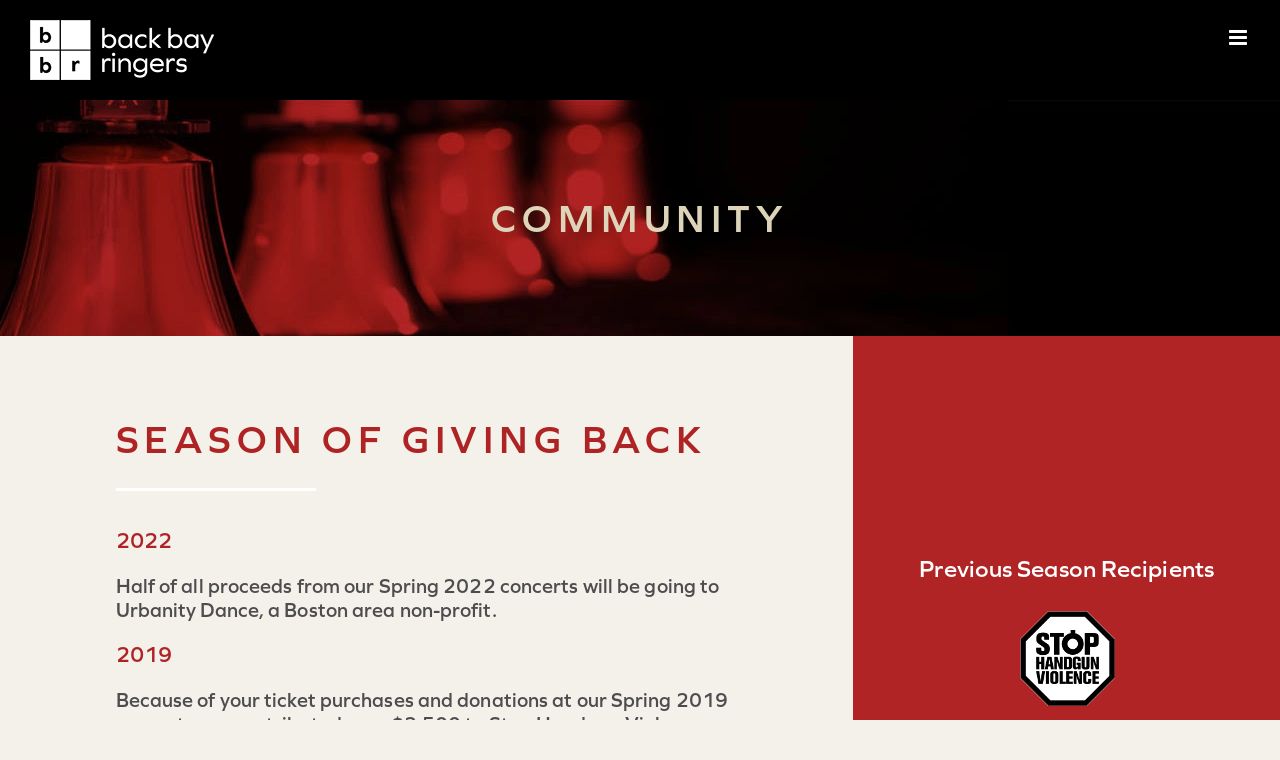

--- FILE ---
content_type: text/html; charset=UTF-8
request_url: https://backbayringers.org/community/
body_size: 15682
content:
<!DOCTYPE html>
<html class="avada-html-layout-wide avada-html-header-position-top avada-is-100-percent-template" lang="en-US" prefix="og: http://ogp.me/ns# fb: http://ogp.me/ns/fb#">
<head>
	<meta http-equiv="X-UA-Compatible" content="IE=edge" />
	<meta http-equiv="Content-Type" content="text/html; charset=utf-8"/>
	<meta name="viewport" content="width=device-width, initial-scale=1" />
	<meta name='robots' content='index, follow, max-image-preview:large, max-snippet:-1, max-video-preview:-1' />

	<!-- This site is optimized with the Yoast SEO plugin v26.8 - https://yoast.com/product/yoast-seo-wordpress/ -->
	<title>Community &#8211; Back Bay Ringers</title>
	<link rel="canonical" href="https://backbayringers.org/community/" />
	<meta property="og:locale" content="en_US" />
	<meta property="og:type" content="article" />
	<meta property="og:title" content="Community &#8211; Back Bay Ringers" />
	<meta property="og:url" content="https://backbayringers.org/community/" />
	<meta property="og:site_name" content="Back Bay Ringers" />
	<meta property="article:publisher" content="https://www.facebook.com/backbayringers" />
	<meta property="article:modified_time" content="2022-04-03T15:47:23+00:00" />
	<meta name="twitter:card" content="summary_large_image" />
	<meta name="twitter:site" content="@backbayringers" />
	<script type="application/ld+json" class="yoast-schema-graph">{"@context":"https://schema.org","@graph":[{"@type":"WebPage","@id":"https://backbayringers.org/community/","url":"https://backbayringers.org/community/","name":"Community &#8211; Back Bay Ringers","isPartOf":{"@id":"https://backbayringers.org/#website"},"datePublished":"2013-09-01T05:35:08+00:00","dateModified":"2022-04-03T15:47:23+00:00","breadcrumb":{"@id":"https://backbayringers.org/community/#breadcrumb"},"inLanguage":"en-US","potentialAction":[{"@type":"ReadAction","target":["https://backbayringers.org/community/"]}]},{"@type":"BreadcrumbList","@id":"https://backbayringers.org/community/#breadcrumb","itemListElement":[{"@type":"ListItem","position":1,"name":"Home","item":"https://backbayringers.org/"},{"@type":"ListItem","position":2,"name":"Community"}]},{"@type":"WebSite","@id":"https://backbayringers.org/#website","url":"https://backbayringers.org/","name":"Back Bay Ringers","description":"Boston&#039;s Community Handbell Ensemble","publisher":{"@id":"https://backbayringers.org/#organization"},"potentialAction":[{"@type":"SearchAction","target":{"@type":"EntryPoint","urlTemplate":"https://backbayringers.org/?s={search_term_string}"},"query-input":{"@type":"PropertyValueSpecification","valueRequired":true,"valueName":"search_term_string"}}],"inLanguage":"en-US"},{"@type":"Organization","@id":"https://backbayringers.org/#organization","name":"Back Bay Ringers","url":"https://backbayringers.org/","logo":{"@type":"ImageObject","inLanguage":"en-US","@id":"https://backbayringers.org/#/schema/logo/image/","url":"https://backbayringers.org/wp-content/uploads/2013/09/logo-standard.png","contentUrl":"https://backbayringers.org/wp-content/uploads/2013/09/logo-standard.png","width":309,"height":96,"caption":"Back Bay Ringers"},"image":{"@id":"https://backbayringers.org/#/schema/logo/image/"},"sameAs":["https://www.facebook.com/backbayringers","https://x.com/backbayringers","https://www.instagram.com/backbayringers/","https://www.youtube.com/user/BackBayRingers"]}]}</script>
	<!-- / Yoast SEO plugin. -->


<link rel='dns-prefetch' href='//www.googletagmanager.com' />
<link rel="alternate" type="application/rss+xml" title="Back Bay Ringers &raquo; Feed" href="https://backbayringers.org/feed/" />
<link rel="alternate" type="application/rss+xml" title="Back Bay Ringers &raquo; Comments Feed" href="https://backbayringers.org/comments/feed/" />
								<link rel="icon" href="https://backbayringers.org/wp-content/uploads/2013/10/favicon.ico" type="image/x-icon" />
		
					<!-- Apple Touch Icon -->
						<link rel="apple-touch-icon" sizes="180x180" href="https://backbayringers.org/wp-content/uploads/2013/10/logo-iphone-retina.png" type="image/png">
		
					<!-- Android Icon -->
						<link rel="icon" sizes="192x192" href="https://backbayringers.org/wp-content/uploads/2013/10/logo-iphone.png" type="image/png">
		
					<!-- MS Edge Icon -->
						<meta name="msapplication-TileImage" content="https://backbayringers.org/wp-content/uploads/2013/10/logo-ipad.png" type="image/png">
				<link rel="alternate" type="application/rss+xml" title="Back Bay Ringers &raquo; Community Comments Feed" href="https://backbayringers.org/community/feed/" />
<link rel="alternate" title="oEmbed (JSON)" type="application/json+oembed" href="https://backbayringers.org/wp-json/oembed/1.0/embed?url=https%3A%2F%2Fbackbayringers.org%2Fcommunity%2F" />
<link rel="alternate" title="oEmbed (XML)" type="text/xml+oembed" href="https://backbayringers.org/wp-json/oembed/1.0/embed?url=https%3A%2F%2Fbackbayringers.org%2Fcommunity%2F&#038;format=xml" />
					<meta name="description" content="SEASON OF GIVING BACK  
2022
Half of all proceeds from our Spring 2022 concerts will be going to Urbanity Dance, a Boston area non-profit.
2019
Because of your ticket purchases and donations at our Spring 2019 concerts, we contributed over $2,500 to Stop Handgun Violence, a non-profit organization based in Beverly.
2018
Thank you to everyone who supported the"/>
				
		<meta property="og:locale" content="en_US"/>
		<meta property="og:type" content="article"/>
		<meta property="og:site_name" content="Back Bay Ringers"/>
		<meta property="og:title" content="Community &#8211; Back Bay Ringers"/>
				<meta property="og:description" content="SEASON OF GIVING BACK  
2022
Half of all proceeds from our Spring 2022 concerts will be going to Urbanity Dance, a Boston area non-profit.
2019
Because of your ticket purchases and donations at our Spring 2019 concerts, we contributed over $2,500 to Stop Handgun Violence, a non-profit organization based in Beverly.
2018
Thank you to everyone who supported the"/>
				<meta property="og:url" content="https://backbayringers.org/community/"/>
													<meta property="article:modified_time" content="2022-04-03T15:47:23-05:00"/>
											<meta property="og:image" content="https://backbayringers.org/wp-content/uploads/2021/03/logo-bbr-white-1x.png"/>
		<meta property="og:image:width" content="184"/>
		<meta property="og:image:height" content="60"/>
		<meta property="og:image:type" content="image/png"/>
				<style id='wp-img-auto-sizes-contain-inline-css' type='text/css'>
img:is([sizes=auto i],[sizes^="auto," i]){contain-intrinsic-size:3000px 1500px}
/*# sourceURL=wp-img-auto-sizes-contain-inline-css */
</style>
<style id='wp-emoji-styles-inline-css' type='text/css'>

	img.wp-smiley, img.emoji {
		display: inline !important;
		border: none !important;
		box-shadow: none !important;
		height: 1em !important;
		width: 1em !important;
		margin: 0 0.07em !important;
		vertical-align: -0.1em !important;
		background: none !important;
		padding: 0 !important;
	}
/*# sourceURL=wp-emoji-styles-inline-css */
</style>
<link rel='stylesheet' id='wpsc-style-css' href='https://backbayringers.org/wp-content/plugins/wordpress-simple-paypal-shopping-cart/assets/wpsc-front-end-styles.css?ver=5.2.6' type='text/css' media='all' />
<link rel='stylesheet' id='child-style-css' href='https://backbayringers.org/wp-content/themes/backbayringers/style.css?ver=6.9' type='text/css' media='all' />
<link rel='stylesheet' id='fusion-dynamic-css-css' href='https://backbayringers.org/wp-content/uploads/fusion-styles/c14e53c8bd7d1b14f6a25654c263090a.min.css?ver=3.14.2' type='text/css' media='all' />
<script type="text/javascript" src="https://backbayringers.org/wp-includes/js/jquery/jquery.min.js?ver=3.7.1" id="jquery-core-js"></script>
<script type="text/javascript" src="https://backbayringers.org/wp-includes/js/jquery/jquery-migrate.min.js?ver=3.4.1" id="jquery-migrate-js"></script>

<!-- Google tag (gtag.js) snippet added by Site Kit -->
<!-- Google Analytics snippet added by Site Kit -->
<script type="text/javascript" src="https://www.googletagmanager.com/gtag/js?id=G-QW5CHN75KM" id="google_gtagjs-js" async></script>
<script type="text/javascript" id="google_gtagjs-js-after">
/* <![CDATA[ */
window.dataLayer = window.dataLayer || [];function gtag(){dataLayer.push(arguments);}
gtag("set","linker",{"domains":["backbayringers.org"]});
gtag("js", new Date());
gtag("set", "developer_id.dZTNiMT", true);
gtag("config", "G-QW5CHN75KM");
//# sourceURL=google_gtagjs-js-after
/* ]]> */
</script>
<link rel="https://api.w.org/" href="https://backbayringers.org/wp-json/" /><link rel="alternate" title="JSON" type="application/json" href="https://backbayringers.org/wp-json/wp/v2/pages/45" /><link rel="EditURI" type="application/rsd+xml" title="RSD" href="https://backbayringers.org/xmlrpc.php?rsd" />
<meta name="generator" content="WordPress 6.9" />
<link rel='shortlink' href='https://backbayringers.org/?p=45' />
<meta name="generator" content="Site Kit by Google 1.171.0" /><script type="text/javascript">
(function(url){
	if(/(?:Chrome\/26\.0\.1410\.63 Safari\/537\.31|WordfenceTestMonBot)/.test(navigator.userAgent)){ return; }
	var addEvent = function(evt, handler) {
		if (window.addEventListener) {
			document.addEventListener(evt, handler, false);
		} else if (window.attachEvent) {
			document.attachEvent('on' + evt, handler);
		}
	};
	var removeEvent = function(evt, handler) {
		if (window.removeEventListener) {
			document.removeEventListener(evt, handler, false);
		} else if (window.detachEvent) {
			document.detachEvent('on' + evt, handler);
		}
	};
	var evts = 'contextmenu dblclick drag dragend dragenter dragleave dragover dragstart drop keydown keypress keyup mousedown mousemove mouseout mouseover mouseup mousewheel scroll'.split(' ');
	var logHuman = function() {
		if (window.wfLogHumanRan) { return; }
		window.wfLogHumanRan = true;
		var wfscr = document.createElement('script');
		wfscr.type = 'text/javascript';
		wfscr.async = true;
		wfscr.src = url + '&r=' + Math.random();
		(document.getElementsByTagName('head')[0]||document.getElementsByTagName('body')[0]).appendChild(wfscr);
		for (var i = 0; i < evts.length; i++) {
			removeEvent(evts[i], logHuman);
		}
	};
	for (var i = 0; i < evts.length; i++) {
		addEvent(evts[i], logHuman);
	}
})('//backbayringers.org/?wordfence_lh=1&hid=A57FB619AD1FBB0C7925288ACA662AAB');
</script>
<!-- WP Simple Shopping Cart plugin v5.2.6 - https://wordpress.org/plugins/wordpress-simple-paypal-shopping-cart/ -->
	<script type="text/javascript">
	function ReadForm (obj1, tst) {
	    // Read the user form
	    var i,j,pos;
	    val_total="";val_combo="";

	    for (i=0; i<obj1.length; i++)
	    {
	        // run entire form
	        obj = obj1.elements[i];           // a form element

	        if (obj.type == "select-one")
	        {   // just selects
	            if (obj.name == "quantity" ||
	                obj.name == "amount") continue;
		        pos = obj.selectedIndex;        // which option selected
		        
		        const selected_option = obj.options[pos];
		        
		        val = selected_option?.value;   // selected value
		        if (selected_option?.getAttribute("data-display-text")){
                    val = selected_option?.getAttribute("data-display-text");
                }
		        
		        val_combo = val_combo + " (" + val + ")";
	        }
	    }
		// Now summarize everything we have processed above
		val_total = obj1.product_tmp.value + val_combo;
		obj1.wspsc_product.value = val_total;
	}
	</script>
    <style type="text/css" id="css-fb-visibility">@media screen and (max-width: 640px){.fusion-no-small-visibility{display:none !important;}body .sm-text-align-center{text-align:center !important;}body .sm-text-align-left{text-align:left !important;}body .sm-text-align-right{text-align:right !important;}body .sm-text-align-justify{text-align:justify !important;}body .sm-flex-align-center{justify-content:center !important;}body .sm-flex-align-flex-start{justify-content:flex-start !important;}body .sm-flex-align-flex-end{justify-content:flex-end !important;}body .sm-mx-auto{margin-left:auto !important;margin-right:auto !important;}body .sm-ml-auto{margin-left:auto !important;}body .sm-mr-auto{margin-right:auto !important;}body .fusion-absolute-position-small{position:absolute;width:100%;}.awb-sticky.awb-sticky-small{ position: sticky; top: var(--awb-sticky-offset,0); }}@media screen and (min-width: 641px) and (max-width: 1024px){.fusion-no-medium-visibility{display:none !important;}body .md-text-align-center{text-align:center !important;}body .md-text-align-left{text-align:left !important;}body .md-text-align-right{text-align:right !important;}body .md-text-align-justify{text-align:justify !important;}body .md-flex-align-center{justify-content:center !important;}body .md-flex-align-flex-start{justify-content:flex-start !important;}body .md-flex-align-flex-end{justify-content:flex-end !important;}body .md-mx-auto{margin-left:auto !important;margin-right:auto !important;}body .md-ml-auto{margin-left:auto !important;}body .md-mr-auto{margin-right:auto !important;}body .fusion-absolute-position-medium{position:absolute;width:100%;}.awb-sticky.awb-sticky-medium{ position: sticky; top: var(--awb-sticky-offset,0); }}@media screen and (min-width: 1025px){.fusion-no-large-visibility{display:none !important;}body .lg-text-align-center{text-align:center !important;}body .lg-text-align-left{text-align:left !important;}body .lg-text-align-right{text-align:right !important;}body .lg-text-align-justify{text-align:justify !important;}body .lg-flex-align-center{justify-content:center !important;}body .lg-flex-align-flex-start{justify-content:flex-start !important;}body .lg-flex-align-flex-end{justify-content:flex-end !important;}body .lg-mx-auto{margin-left:auto !important;margin-right:auto !important;}body .lg-ml-auto{margin-left:auto !important;}body .lg-mr-auto{margin-right:auto !important;}body .fusion-absolute-position-large{position:absolute;width:100%;}.awb-sticky.awb-sticky-large{ position: sticky; top: var(--awb-sticky-offset,0); }}</style>		<script type="text/javascript">
			var doc = document.documentElement;
			doc.setAttribute( 'data-useragent', navigator.userAgent );
		</script>
		
	<link rel="stylesheet" href="https://use.typekit.net/vhp3wbx.css"><style id='global-styles-inline-css' type='text/css'>
:root{--wp--preset--aspect-ratio--square: 1;--wp--preset--aspect-ratio--4-3: 4/3;--wp--preset--aspect-ratio--3-4: 3/4;--wp--preset--aspect-ratio--3-2: 3/2;--wp--preset--aspect-ratio--2-3: 2/3;--wp--preset--aspect-ratio--16-9: 16/9;--wp--preset--aspect-ratio--9-16: 9/16;--wp--preset--color--black: #000000;--wp--preset--color--cyan-bluish-gray: #abb8c3;--wp--preset--color--white: #ffffff;--wp--preset--color--pale-pink: #f78da7;--wp--preset--color--vivid-red: #cf2e2e;--wp--preset--color--luminous-vivid-orange: #ff6900;--wp--preset--color--luminous-vivid-amber: #fcb900;--wp--preset--color--light-green-cyan: #7bdcb5;--wp--preset--color--vivid-green-cyan: #00d084;--wp--preset--color--pale-cyan-blue: #8ed1fc;--wp--preset--color--vivid-cyan-blue: #0693e3;--wp--preset--color--vivid-purple: #9b51e0;--wp--preset--color--awb-color-1: rgba(255,255,255,1);--wp--preset--color--awb-color-2: rgba(246,246,246,1);--wp--preset--color--awb-color-3: rgba(224,222,222,1);--wp--preset--color--awb-color-4: rgba(254,201,107,1);--wp--preset--color--awb-color-5: rgba(174,36,37,1);--wp--preset--color--awb-color-6: rgba(222,22,0,1);--wp--preset--color--awb-color-7: rgba(51,51,51,1);--wp--preset--color--awb-color-8: rgba(0,0,0,1);--wp--preset--color--awb-color-custom-10: rgba(176,36,37,1);--wp--preset--color--awb-color-custom-11: rgba(116,116,116,1);--wp--preset--color--awb-color-custom-12: rgba(160,206,78,1);--wp--preset--color--awb-color-custom-13: rgba(235,234,234,1);--wp--preset--color--awb-color-custom-14: rgba(178,183,184,1);--wp--preset--color--awb-color-custom-15: rgba(77,77,79,1);--wp--preset--color--awb-color-custom-16: rgba(232,232,232,1);--wp--preset--color--awb-color-custom-17: rgba(190,189,189,1);--wp--preset--color--awb-color-custom-18: rgba(235,234,234,0.8);--wp--preset--gradient--vivid-cyan-blue-to-vivid-purple: linear-gradient(135deg,rgb(6,147,227) 0%,rgb(155,81,224) 100%);--wp--preset--gradient--light-green-cyan-to-vivid-green-cyan: linear-gradient(135deg,rgb(122,220,180) 0%,rgb(0,208,130) 100%);--wp--preset--gradient--luminous-vivid-amber-to-luminous-vivid-orange: linear-gradient(135deg,rgb(252,185,0) 0%,rgb(255,105,0) 100%);--wp--preset--gradient--luminous-vivid-orange-to-vivid-red: linear-gradient(135deg,rgb(255,105,0) 0%,rgb(207,46,46) 100%);--wp--preset--gradient--very-light-gray-to-cyan-bluish-gray: linear-gradient(135deg,rgb(238,238,238) 0%,rgb(169,184,195) 100%);--wp--preset--gradient--cool-to-warm-spectrum: linear-gradient(135deg,rgb(74,234,220) 0%,rgb(151,120,209) 20%,rgb(207,42,186) 40%,rgb(238,44,130) 60%,rgb(251,105,98) 80%,rgb(254,248,76) 100%);--wp--preset--gradient--blush-light-purple: linear-gradient(135deg,rgb(255,206,236) 0%,rgb(152,150,240) 100%);--wp--preset--gradient--blush-bordeaux: linear-gradient(135deg,rgb(254,205,165) 0%,rgb(254,45,45) 50%,rgb(107,0,62) 100%);--wp--preset--gradient--luminous-dusk: linear-gradient(135deg,rgb(255,203,112) 0%,rgb(199,81,192) 50%,rgb(65,88,208) 100%);--wp--preset--gradient--pale-ocean: linear-gradient(135deg,rgb(255,245,203) 0%,rgb(182,227,212) 50%,rgb(51,167,181) 100%);--wp--preset--gradient--electric-grass: linear-gradient(135deg,rgb(202,248,128) 0%,rgb(113,206,126) 100%);--wp--preset--gradient--midnight: linear-gradient(135deg,rgb(2,3,129) 0%,rgb(40,116,252) 100%);--wp--preset--font-size--small: 15px;--wp--preset--font-size--medium: 20px;--wp--preset--font-size--large: 30px;--wp--preset--font-size--x-large: 42px;--wp--preset--font-size--normal: 20px;--wp--preset--font-size--xlarge: 40px;--wp--preset--font-size--huge: 60px;--wp--preset--spacing--20: 0.44rem;--wp--preset--spacing--30: 0.67rem;--wp--preset--spacing--40: 1rem;--wp--preset--spacing--50: 1.5rem;--wp--preset--spacing--60: 2.25rem;--wp--preset--spacing--70: 3.38rem;--wp--preset--spacing--80: 5.06rem;--wp--preset--shadow--natural: 6px 6px 9px rgba(0, 0, 0, 0.2);--wp--preset--shadow--deep: 12px 12px 50px rgba(0, 0, 0, 0.4);--wp--preset--shadow--sharp: 6px 6px 0px rgba(0, 0, 0, 0.2);--wp--preset--shadow--outlined: 6px 6px 0px -3px rgb(255, 255, 255), 6px 6px rgb(0, 0, 0);--wp--preset--shadow--crisp: 6px 6px 0px rgb(0, 0, 0);}:where(.is-layout-flex){gap: 0.5em;}:where(.is-layout-grid){gap: 0.5em;}body .is-layout-flex{display: flex;}.is-layout-flex{flex-wrap: wrap;align-items: center;}.is-layout-flex > :is(*, div){margin: 0;}body .is-layout-grid{display: grid;}.is-layout-grid > :is(*, div){margin: 0;}:where(.wp-block-columns.is-layout-flex){gap: 2em;}:where(.wp-block-columns.is-layout-grid){gap: 2em;}:where(.wp-block-post-template.is-layout-flex){gap: 1.25em;}:where(.wp-block-post-template.is-layout-grid){gap: 1.25em;}.has-black-color{color: var(--wp--preset--color--black) !important;}.has-cyan-bluish-gray-color{color: var(--wp--preset--color--cyan-bluish-gray) !important;}.has-white-color{color: var(--wp--preset--color--white) !important;}.has-pale-pink-color{color: var(--wp--preset--color--pale-pink) !important;}.has-vivid-red-color{color: var(--wp--preset--color--vivid-red) !important;}.has-luminous-vivid-orange-color{color: var(--wp--preset--color--luminous-vivid-orange) !important;}.has-luminous-vivid-amber-color{color: var(--wp--preset--color--luminous-vivid-amber) !important;}.has-light-green-cyan-color{color: var(--wp--preset--color--light-green-cyan) !important;}.has-vivid-green-cyan-color{color: var(--wp--preset--color--vivid-green-cyan) !important;}.has-pale-cyan-blue-color{color: var(--wp--preset--color--pale-cyan-blue) !important;}.has-vivid-cyan-blue-color{color: var(--wp--preset--color--vivid-cyan-blue) !important;}.has-vivid-purple-color{color: var(--wp--preset--color--vivid-purple) !important;}.has-black-background-color{background-color: var(--wp--preset--color--black) !important;}.has-cyan-bluish-gray-background-color{background-color: var(--wp--preset--color--cyan-bluish-gray) !important;}.has-white-background-color{background-color: var(--wp--preset--color--white) !important;}.has-pale-pink-background-color{background-color: var(--wp--preset--color--pale-pink) !important;}.has-vivid-red-background-color{background-color: var(--wp--preset--color--vivid-red) !important;}.has-luminous-vivid-orange-background-color{background-color: var(--wp--preset--color--luminous-vivid-orange) !important;}.has-luminous-vivid-amber-background-color{background-color: var(--wp--preset--color--luminous-vivid-amber) !important;}.has-light-green-cyan-background-color{background-color: var(--wp--preset--color--light-green-cyan) !important;}.has-vivid-green-cyan-background-color{background-color: var(--wp--preset--color--vivid-green-cyan) !important;}.has-pale-cyan-blue-background-color{background-color: var(--wp--preset--color--pale-cyan-blue) !important;}.has-vivid-cyan-blue-background-color{background-color: var(--wp--preset--color--vivid-cyan-blue) !important;}.has-vivid-purple-background-color{background-color: var(--wp--preset--color--vivid-purple) !important;}.has-black-border-color{border-color: var(--wp--preset--color--black) !important;}.has-cyan-bluish-gray-border-color{border-color: var(--wp--preset--color--cyan-bluish-gray) !important;}.has-white-border-color{border-color: var(--wp--preset--color--white) !important;}.has-pale-pink-border-color{border-color: var(--wp--preset--color--pale-pink) !important;}.has-vivid-red-border-color{border-color: var(--wp--preset--color--vivid-red) !important;}.has-luminous-vivid-orange-border-color{border-color: var(--wp--preset--color--luminous-vivid-orange) !important;}.has-luminous-vivid-amber-border-color{border-color: var(--wp--preset--color--luminous-vivid-amber) !important;}.has-light-green-cyan-border-color{border-color: var(--wp--preset--color--light-green-cyan) !important;}.has-vivid-green-cyan-border-color{border-color: var(--wp--preset--color--vivid-green-cyan) !important;}.has-pale-cyan-blue-border-color{border-color: var(--wp--preset--color--pale-cyan-blue) !important;}.has-vivid-cyan-blue-border-color{border-color: var(--wp--preset--color--vivid-cyan-blue) !important;}.has-vivid-purple-border-color{border-color: var(--wp--preset--color--vivid-purple) !important;}.has-vivid-cyan-blue-to-vivid-purple-gradient-background{background: var(--wp--preset--gradient--vivid-cyan-blue-to-vivid-purple) !important;}.has-light-green-cyan-to-vivid-green-cyan-gradient-background{background: var(--wp--preset--gradient--light-green-cyan-to-vivid-green-cyan) !important;}.has-luminous-vivid-amber-to-luminous-vivid-orange-gradient-background{background: var(--wp--preset--gradient--luminous-vivid-amber-to-luminous-vivid-orange) !important;}.has-luminous-vivid-orange-to-vivid-red-gradient-background{background: var(--wp--preset--gradient--luminous-vivid-orange-to-vivid-red) !important;}.has-very-light-gray-to-cyan-bluish-gray-gradient-background{background: var(--wp--preset--gradient--very-light-gray-to-cyan-bluish-gray) !important;}.has-cool-to-warm-spectrum-gradient-background{background: var(--wp--preset--gradient--cool-to-warm-spectrum) !important;}.has-blush-light-purple-gradient-background{background: var(--wp--preset--gradient--blush-light-purple) !important;}.has-blush-bordeaux-gradient-background{background: var(--wp--preset--gradient--blush-bordeaux) !important;}.has-luminous-dusk-gradient-background{background: var(--wp--preset--gradient--luminous-dusk) !important;}.has-pale-ocean-gradient-background{background: var(--wp--preset--gradient--pale-ocean) !important;}.has-electric-grass-gradient-background{background: var(--wp--preset--gradient--electric-grass) !important;}.has-midnight-gradient-background{background: var(--wp--preset--gradient--midnight) !important;}.has-small-font-size{font-size: var(--wp--preset--font-size--small) !important;}.has-medium-font-size{font-size: var(--wp--preset--font-size--medium) !important;}.has-large-font-size{font-size: var(--wp--preset--font-size--large) !important;}.has-x-large-font-size{font-size: var(--wp--preset--font-size--x-large) !important;}
/*# sourceURL=global-styles-inline-css */
</style>
<style id='wp-block-library-inline-css' type='text/css'>
:root{--wp-block-synced-color:#7a00df;--wp-block-synced-color--rgb:122,0,223;--wp-bound-block-color:var(--wp-block-synced-color);--wp-editor-canvas-background:#ddd;--wp-admin-theme-color:#007cba;--wp-admin-theme-color--rgb:0,124,186;--wp-admin-theme-color-darker-10:#006ba1;--wp-admin-theme-color-darker-10--rgb:0,107,160.5;--wp-admin-theme-color-darker-20:#005a87;--wp-admin-theme-color-darker-20--rgb:0,90,135;--wp-admin-border-width-focus:2px}@media (min-resolution:192dpi){:root{--wp-admin-border-width-focus:1.5px}}.wp-element-button{cursor:pointer}:root .has-very-light-gray-background-color{background-color:#eee}:root .has-very-dark-gray-background-color{background-color:#313131}:root .has-very-light-gray-color{color:#eee}:root .has-very-dark-gray-color{color:#313131}:root .has-vivid-green-cyan-to-vivid-cyan-blue-gradient-background{background:linear-gradient(135deg,#00d084,#0693e3)}:root .has-purple-crush-gradient-background{background:linear-gradient(135deg,#34e2e4,#4721fb 50%,#ab1dfe)}:root .has-hazy-dawn-gradient-background{background:linear-gradient(135deg,#faaca8,#dad0ec)}:root .has-subdued-olive-gradient-background{background:linear-gradient(135deg,#fafae1,#67a671)}:root .has-atomic-cream-gradient-background{background:linear-gradient(135deg,#fdd79a,#004a59)}:root .has-nightshade-gradient-background{background:linear-gradient(135deg,#330968,#31cdcf)}:root .has-midnight-gradient-background{background:linear-gradient(135deg,#020381,#2874fc)}:root{--wp--preset--font-size--normal:16px;--wp--preset--font-size--huge:42px}.has-regular-font-size{font-size:1em}.has-larger-font-size{font-size:2.625em}.has-normal-font-size{font-size:var(--wp--preset--font-size--normal)}.has-huge-font-size{font-size:var(--wp--preset--font-size--huge)}.has-text-align-center{text-align:center}.has-text-align-left{text-align:left}.has-text-align-right{text-align:right}.has-fit-text{white-space:nowrap!important}#end-resizable-editor-section{display:none}.aligncenter{clear:both}.items-justified-left{justify-content:flex-start}.items-justified-center{justify-content:center}.items-justified-right{justify-content:flex-end}.items-justified-space-between{justify-content:space-between}.screen-reader-text{border:0;clip-path:inset(50%);height:1px;margin:-1px;overflow:hidden;padding:0;position:absolute;width:1px;word-wrap:normal!important}.screen-reader-text:focus{background-color:#ddd;clip-path:none;color:#444;display:block;font-size:1em;height:auto;left:5px;line-height:normal;padding:15px 23px 14px;text-decoration:none;top:5px;width:auto;z-index:100000}html :where(.has-border-color){border-style:solid}html :where([style*=border-top-color]){border-top-style:solid}html :where([style*=border-right-color]){border-right-style:solid}html :where([style*=border-bottom-color]){border-bottom-style:solid}html :where([style*=border-left-color]){border-left-style:solid}html :where([style*=border-width]){border-style:solid}html :where([style*=border-top-width]){border-top-style:solid}html :where([style*=border-right-width]){border-right-style:solid}html :where([style*=border-bottom-width]){border-bottom-style:solid}html :where([style*=border-left-width]){border-left-style:solid}html :where(img[class*=wp-image-]){height:auto;max-width:100%}:where(figure){margin:0 0 1em}html :where(.is-position-sticky){--wp-admin--admin-bar--position-offset:var(--wp-admin--admin-bar--height,0px)}@media screen and (max-width:600px){html :where(.is-position-sticky){--wp-admin--admin-bar--position-offset:0px}}
/*wp_block_styles_on_demand_placeholder:697cded66cb71*/
/*# sourceURL=wp-block-library-inline-css */
</style>
<style id='wp-block-library-theme-inline-css' type='text/css'>
.wp-block-audio :where(figcaption){color:#555;font-size:13px;text-align:center}.is-dark-theme .wp-block-audio :where(figcaption){color:#ffffffa6}.wp-block-audio{margin:0 0 1em}.wp-block-code{border:1px solid #ccc;border-radius:4px;font-family:Menlo,Consolas,monaco,monospace;padding:.8em 1em}.wp-block-embed :where(figcaption){color:#555;font-size:13px;text-align:center}.is-dark-theme .wp-block-embed :where(figcaption){color:#ffffffa6}.wp-block-embed{margin:0 0 1em}.blocks-gallery-caption{color:#555;font-size:13px;text-align:center}.is-dark-theme .blocks-gallery-caption{color:#ffffffa6}:root :where(.wp-block-image figcaption){color:#555;font-size:13px;text-align:center}.is-dark-theme :root :where(.wp-block-image figcaption){color:#ffffffa6}.wp-block-image{margin:0 0 1em}.wp-block-pullquote{border-bottom:4px solid;border-top:4px solid;color:currentColor;margin-bottom:1.75em}.wp-block-pullquote :where(cite),.wp-block-pullquote :where(footer),.wp-block-pullquote__citation{color:currentColor;font-size:.8125em;font-style:normal;text-transform:uppercase}.wp-block-quote{border-left:.25em solid;margin:0 0 1.75em;padding-left:1em}.wp-block-quote cite,.wp-block-quote footer{color:currentColor;font-size:.8125em;font-style:normal;position:relative}.wp-block-quote:where(.has-text-align-right){border-left:none;border-right:.25em solid;padding-left:0;padding-right:1em}.wp-block-quote:where(.has-text-align-center){border:none;padding-left:0}.wp-block-quote.is-large,.wp-block-quote.is-style-large,.wp-block-quote:where(.is-style-plain){border:none}.wp-block-search .wp-block-search__label{font-weight:700}.wp-block-search__button{border:1px solid #ccc;padding:.375em .625em}:where(.wp-block-group.has-background){padding:1.25em 2.375em}.wp-block-separator.has-css-opacity{opacity:.4}.wp-block-separator{border:none;border-bottom:2px solid;margin-left:auto;margin-right:auto}.wp-block-separator.has-alpha-channel-opacity{opacity:1}.wp-block-separator:not(.is-style-wide):not(.is-style-dots){width:100px}.wp-block-separator.has-background:not(.is-style-dots){border-bottom:none;height:1px}.wp-block-separator.has-background:not(.is-style-wide):not(.is-style-dots){height:2px}.wp-block-table{margin:0 0 1em}.wp-block-table td,.wp-block-table th{word-break:normal}.wp-block-table :where(figcaption){color:#555;font-size:13px;text-align:center}.is-dark-theme .wp-block-table :where(figcaption){color:#ffffffa6}.wp-block-video :where(figcaption){color:#555;font-size:13px;text-align:center}.is-dark-theme .wp-block-video :where(figcaption){color:#ffffffa6}.wp-block-video{margin:0 0 1em}:root :where(.wp-block-template-part.has-background){margin-bottom:0;margin-top:0;padding:1.25em 2.375em}
/*# sourceURL=/wp-includes/css/dist/block-library/theme.min.css */
</style>
<style id='classic-theme-styles-inline-css' type='text/css'>
/*! This file is auto-generated */
.wp-block-button__link{color:#fff;background-color:#32373c;border-radius:9999px;box-shadow:none;text-decoration:none;padding:calc(.667em + 2px) calc(1.333em + 2px);font-size:1.125em}.wp-block-file__button{background:#32373c;color:#fff;text-decoration:none}
/*# sourceURL=/wp-includes/css/classic-themes.min.css */
</style>
</head>

<body class="wp-singular page-template page-template-100-width page-template-100-width-php page page-id-45 page-parent wp-theme-Avada wp-child-theme-backbayringers fusion-image-hovers fusion-pagination-sizing fusion-button_type-flat fusion-button_span-no fusion-button_gradient-linear avada-image-rollover-circle-no avada-image-rollover-yes avada-image-rollover-direction-center_horiz fusion-body ltr fusion-sticky-header no-tablet-sticky-header no-mobile-sticky-header no-mobile-slidingbar no-mobile-totop avada-has-rev-slider-styles fusion-disable-outline fusion-sub-menu-fade mobile-logo-pos-left layout-wide-mode avada-has-boxed-modal-shadow-none layout-scroll-offset-full avada-has-zero-margin-offset-top fusion-top-header menu-text-align-center mobile-menu-design-modern fusion-show-pagination-text fusion-header-layout-v1 avada-responsive avada-footer-fx-none avada-menu-highlight-style-bar fusion-search-form-classic fusion-main-menu-search-dropdown fusion-avatar-square avada-dropdown-styles avada-blog-layout-grid avada-blog-archive-layout-grid avada-header-shadow-no avada-menu-icon-position-left avada-has-mainmenu-dropdown-divider avada-has-header-100-width avada-has-pagetitle-100-width avada-has-100-footer avada-has-breadcrumb-mobile-hidden avada-has-titlebar-bar_and_content avada-social-full-transparent avada-has-pagination-padding avada-flyout-menu-direction-fade avada-ec-views-v1" data-awb-post-id="45">
		<a class="skip-link screen-reader-text" href="#content">Skip to content</a>

	<div id="boxed-wrapper">
		
		<div id="wrapper" class="fusion-wrapper">
			<div id="home" style="position:relative;top:-1px;"></div>
							
					
			<header class="fusion-header-wrapper">
				<div class="fusion-header-v1 fusion-logo-alignment fusion-logo-left fusion-sticky-menu- fusion-sticky-logo-1 fusion-mobile-logo-1  fusion-mobile-menu-design-modern">
					<div class="fusion-header-sticky-height"></div>
<div class="fusion-header">
	<div class="fusion-row">
					<div class="fusion-logo" data-margin-top="30px" data-margin-bottom="30px" data-margin-left="0px" data-margin-right="0px">
			<a class="fusion-logo-link"  href="https://backbayringers.org/" >

						<!-- standard logo -->
			<img src="https://backbayringers.org/wp-content/uploads/2021/03/logo-bbr-white-1x.png" srcset="https://backbayringers.org/wp-content/uploads/2021/03/logo-bbr-white-1x.png 1x, https://backbayringers.org/wp-content/uploads/2021/03/logo-bbr-white-2x.png 2x" width="184" height="60" style="max-height:60px;height:auto;" alt="Back Bay Ringers Logo" data-retina_logo_url="https://backbayringers.org/wp-content/uploads/2021/03/logo-bbr-white-2x.png" class="fusion-standard-logo" />

											<!-- mobile logo -->
				<img src="https://backbayringers.org/wp-content/uploads/2021/03/logo-bbr-white-1x.png" srcset="https://backbayringers.org/wp-content/uploads/2021/03/logo-bbr-white-1x.png 1x, https://backbayringers.org/wp-content/uploads/2021/03/logo-bbr-white-2x.png 2x" width="184" height="60" style="max-height:60px;height:auto;" alt="Back Bay Ringers Logo" data-retina_logo_url="https://backbayringers.org/wp-content/uploads/2021/03/logo-bbr-white-2x.png" class="fusion-mobile-logo" />
			
											<!-- sticky header logo -->
				<img src="https://backbayringers.org/wp-content/uploads/2021/03/logo-bbr-white-1x.png" srcset="https://backbayringers.org/wp-content/uploads/2021/03/logo-bbr-white-1x.png 1x, https://backbayringers.org/wp-content/uploads/2021/03/logo-bbr-white-2x.png 2x" width="184" height="60" style="max-height:60px;height:auto;" alt="Back Bay Ringers Logo" data-retina_logo_url="https://backbayringers.org/wp-content/uploads/2021/03/logo-bbr-white-2x.png" class="fusion-sticky-logo" />
					</a>
		</div>		<nav class="fusion-main-menu" aria-label="Main Menu"><ul id="menu-main-menu" class="fusion-menu"><li  id="menu-item-555"  class="menu-item menu-item-type-post_type menu-item-object-page menu-item-has-children menu-item-555 fusion-dropdown-menu"  data-item-id="555"><a  href="https://backbayringers.org/about/" class="fusion-bar-highlight"><span class="menu-text">About</span></a><ul class="sub-menu"><li  id="menu-item-559"  class="menu-item menu-item-type-post_type menu-item-object-page menu-item-559 fusion-dropdown-submenu" ><a  href="https://backbayringers.org/about/" class="fusion-bar-highlight"><span>BBR</span></a></li><li  id="menu-item-558"  class="menu-item menu-item-type-post_type menu-item-object-page menu-item-558 fusion-dropdown-submenu" ><a  href="https://backbayringers.org/about/directors/" class="fusion-bar-highlight"><span>Directors</span></a></li><li  id="menu-item-557"  class="menu-item menu-item-type-post_type menu-item-object-page menu-item-557 fusion-dropdown-submenu" ><a  href="https://backbayringers.org/about/musicians/" class="fusion-bar-highlight"><span>Musicians</span></a></li><li  id="menu-item-556"  class="menu-item menu-item-type-post_type menu-item-object-page menu-item-556 fusion-dropdown-submenu" ><a  href="https://backbayringers.org/about/instruments/" class="fusion-bar-highlight"><span>Instruments</span></a></li><li  id="menu-item-568"  class="menu-item menu-item-type-post_type menu-item-object-page menu-item-568 fusion-dropdown-submenu" ><a  href="https://backbayringers.org/about/handbell-resources/" class="fusion-bar-highlight"><span>Handbell Resources</span></a></li></ul></li><li  id="menu-item-598"  class="menu-item menu-item-type-post_type menu-item-object-page menu-item-has-children menu-item-598 fusion-dropdown-menu"  data-item-id="598"><a  href="https://backbayringers.org/events/" class="fusion-bar-highlight"><span class="menu-text">Events</span></a><ul class="sub-menu"><li  id="menu-item-602"  class="menu-item menu-item-type-post_type menu-item-object-page menu-item-602 fusion-dropdown-submenu" ><a  href="https://backbayringers.org/events/" class="fusion-bar-highlight"><span>Upcoming Events</span></a></li><li  id="menu-item-599"  class="menu-item menu-item-type-post_type menu-item-object-page menu-item-599 fusion-dropdown-submenu" ><a  href="https://backbayringers.org/community/boston-handbell-festival/" class="fusion-bar-highlight"><span>Boston Handbell Festival</span></a></li><li  id="menu-item-888"  class="menu-item menu-item-type-post_type menu-item-object-page menu-item-888 fusion-dropdown-submenu" ><a  href="https://backbayringers.org/events/performance-history/" class="fusion-bar-highlight"><span>Performance History</span></a></li></ul></li><li  id="menu-item-2667"  class="menu-item menu-item-type-custom menu-item-object-custom menu-item-has-children menu-item-2667 fusion-dropdown-menu"  data-item-id="2667"><a  href="https://backbayringers.org/season-of-giving-back/" class="fusion-bar-highlight"><span class="menu-text">Community</span></a><ul class="sub-menu"><li  id="menu-item-2104"  class="menu-item menu-item-type-custom menu-item-object-custom menu-item-2104 fusion-dropdown-submenu" ><a  target="_blank" rel="noopener noreferrer" href="https://us8.campaign-archive.com/home/?u=e7bb7965f0770924a83b04820&#038;id=5b106d576a" class="fusion-bar-highlight"><span>Letters from the Director</span></a></li><li  id="menu-item-2554"  class="menu-item menu-item-type-post_type menu-item-object-page menu-item-2554 fusion-dropdown-submenu" ><a  href="https://backbayringers.org/season-of-giving-back/" class="fusion-bar-highlight"><span>Season of Giving Back</span></a></li><li  id="menu-item-2641"  class="menu-item menu-item-type-post_type menu-item-object-page menu-item-2641 fusion-dropdown-submenu" ><a  href="https://backbayringers.org/chime-donation-program/" class="fusion-bar-highlight"><span>Chime Donation Program</span></a></li></ul></li><li  id="menu-item-593"  class="menu-item menu-item-type-post_type menu-item-object-page menu-item-593"  data-item-id="593"><a  href="https://backbayringers.org/shop/" class="fusion-bar-highlight"><span class="menu-text">Shop</span></a></li><li  id="menu-item-567"  class="menu-item menu-item-type-post_type menu-item-object-page menu-item-has-children menu-item-567 fusion-dropdown-menu"  data-item-id="567"><a  href="https://backbayringers.org/contact/" class="fusion-bar-highlight"><span class="menu-text">Contact</span></a><ul class="sub-menu"><li  id="menu-item-822"  class="menu-item menu-item-type-post_type menu-item-object-page menu-item-822 fusion-dropdown-submenu" ><a  href="https://backbayringers.org/community/subscribe/" class="fusion-bar-highlight"><span>Subscribe to Our Mailing List</span></a></li><li  id="menu-item-561"  class="menu-item menu-item-type-post_type menu-item-object-page menu-item-561 fusion-dropdown-submenu" ><a  href="https://backbayringers.org/contact/hire/" class="fusion-bar-highlight"><span>Hire</span></a></li><li  id="menu-item-563"  class="menu-item menu-item-type-post_type menu-item-object-page menu-item-563 fusion-dropdown-submenu" ><a  href="https://backbayringers.org/contact/audition/" class="fusion-bar-highlight"><span>Audition</span></a></li></ul></li><li  id="menu-item-2990"  class="menu-item menu-item-type-post_type menu-item-object-page menu-item-2990"  data-item-id="2990"><a  href="https://backbayringers.org/events/boston-orff/" class="fusion-bar-highlight"><span class="menu-text">Boston Orff 2026</span></a></li><li  id="menu-item-603"  class="menu-button menu-item menu-item-type-post_type menu-item-object-page menu-item-603"  data-classes="menu-button" data-item-id="603"><a  href="https://backbayringers.org/support/" class="fusion-bar-highlight"><span class="menu-text">Support</span></a></li></ul></nav>	<div class="fusion-mobile-menu-icons">
							<a href="#" class="fusion-icon awb-icon-bars" aria-label="Toggle mobile menu" aria-expanded="false"></a>
		
		
		
			</div>

<nav class="fusion-mobile-nav-holder fusion-mobile-menu-text-align-left" aria-label="Main Menu Mobile"></nav>

					</div>
</div>
				</div>
				<div class="fusion-clearfix"></div>
			</header>
								
							<div id="sliders-container" class="fusion-slider-visibility">
					</div>
				
					
							
			<section class="avada-page-titlebar-wrapper" aria-labelledby="awb-ptb-heading">
	<div class="fusion-page-title-bar fusion-page-title-bar-breadcrumbs fusion-page-title-bar-center">
		<div class="fusion-page-title-row">
			<div class="fusion-page-title-wrapper">
				<div class="fusion-page-title-captions">

																							<h1 id="awb-ptb-heading" class="entry-title">Community</h1>

											
																
				</div>

				
			</div>
		</div>
	</div>
</section>

						<main id="main" class="clearfix width-100">
				<div class="fusion-row" style="max-width:100%;">
<section id="content" class="full-width">
					<div id="post-45" class="post-45 page type-page status-publish hentry">
			<span class="entry-title rich-snippet-hidden">Community</span><span class="vcard rich-snippet-hidden"><span class="fn"><a href="https://backbayringers.org/author/erssonkk/" title="Posts by erssonkk" rel="author">erssonkk</a></span></span><span class="updated rich-snippet-hidden">2022-04-03T11:47:23-04:00</span>						<div class="post-content">
				<div class="fusion-fullwidth fullwidth-box fusion-builder-row-1 fusion-flex-container hundred-percent-fullwidth non-hundred-percent-height-scrolling" style="--awb-border-radius-top-left:0px;--awb-border-radius-top-right:0px;--awb-border-radius-bottom-right:0px;--awb-border-radius-bottom-left:0px;--awb-flex-wrap:wrap;" ><div class="fusion-builder-row fusion-row fusion-flex-align-items-stretch fusion-flex-justify-content-center fusion-flex-content-wrap" style="width:calc( 100% + 0px ) !important;max-width:calc( 100% + 0px ) !important;margin-left: calc(-0px / 2 );margin-right: calc(-0px / 2 );"><div class="fusion-layout-column fusion_builder_column fusion-builder-column-0 fusion_builder_column_2_3 2_3 fusion-flex-column fusion-flex-align-self-stretch" style="--awb-padding-top:80px;--awb-padding-right:calc(130/960 * 100%);--awb-padding-bottom:80px;--awb-padding-left:calc(130/960 * 100%);--awb-padding-right-medium:calc(130/1440 *100%);--awb-padding-left-medium:calc(130/1440 *100%);--awb-bg-color:#f4f1ea;--awb-bg-color-hover:#f4f1ea;--awb-bg-size:cover;--awb-width-large:66.666666666667%;--awb-margin-top-large:0px;--awb-spacing-right-large:0px;--awb-margin-bottom-large:0px;--awb-spacing-left-large:0px;--awb-width-medium:100%;--awb-order-medium:0;--awb-spacing-right-medium:0px;--awb-spacing-left-medium:0px;--awb-width-small:100%;--awb-order-small:0;--awb-spacing-right-small:0px;--awb-spacing-left-small:0px;"><div class="fusion-column-wrapper fusion-column-has-shadow fusion-flex-justify-content-flex-start fusion-content-layout-column"><div class="fusion-text fusion-text-1" style="--awb-text-transform:none;"><h1>SEASON OF GIVING BACK</h1>
</div><div class="fusion-separator" style="align-self: flex-start;margin-right:auto;margin-top:12px;margin-bottom:37px;width:100%;max-width:200px;"><div class="fusion-separator-border sep-single sep-solid" style="--awb-height:20px;--awb-amount:20px;--awb-sep-color:#ffffff;border-color:#ffffff;border-top-width:3px;"></div></div><div class="fusion-text fusion-text-2" style="--awb-text-transform:none;"><h4>2022</h4>
<p>Half of all proceeds from our Spring 2022 concerts will be going to Urbanity Dance, a Boston area non-profit.</p>
<h4>2019</h4>
<p>Because of your ticket purchases and donations at our Spring 2019 concerts, we contributed over $2,500 to Stop Handgun Violence, a non-profit organization based in Beverly.</p>
<h4>2018</h4>
<p>Thank you to everyone who supported the Boston Living Center at our 2018 spring concerts. We are so proud have presenting a check for $2,200 to the organization! We could not have had such a successful donation without the support of our amazing audiences.</p>
<h4>2017</h4>
<p>Our first season of Giving Back was Spring 2017. You helped us give over $1,400 to the LGBT Asylum Task Force.</p>
</div><div style="text-align:left;"><a class="fusion-button button-flat fusion-button-default-size button-default fusion-button-default button-1 fusion-button-default-span bbr-button button-red hide-me" target="_self" href="/events/"><span class="fusion-button-text awb-button__text awb-button__text--default">More Events</span></a></div></div></div><div class="fusion-layout-column fusion_builder_column fusion-builder-column-1 fusion_builder_column_1_3 1_3 fusion-flex-column fusion-flex-align-self-stretch" style="--awb-padding-top:80px;--awb-padding-bottom:80px;--awb-padding-right-medium:calc(130/1440 *100%);--awb-padding-left-medium:calc(130/1440 *100%);--awb-bg-color:#b02425;--awb-bg-color-hover:#b02425;--awb-bg-size:cover;--awb-width-large:33.333333333333%;--awb-margin-top-large:0px;--awb-spacing-right-large:0px;--awb-margin-bottom-large:0px;--awb-spacing-left-large:0px;--awb-width-medium:100%;--awb-order-medium:0;--awb-spacing-right-medium:0px;--awb-spacing-left-medium:0px;--awb-width-small:100%;--awb-order-small:0;--awb-spacing-right-small:0px;--awb-spacing-left-small:0px;"><div class="fusion-column-wrapper fusion-column-has-shadow fusion-flex-justify-content-center fusion-content-layout-column"><div class="fusion-text fusion-text-3" style="--awb-font-size:24px;--awb-line-height:1.2;--awb-text-color:#ffffff;"><p style="text-align: center;">Previous Season Recipients</p>
</div><div class="fusion-image-element " style="text-align:center;--awb-margin-bottom:20px;--awb-max-width:calc(304/480 * 100%);--awb-caption-title-font-family:var(--h2_typography-font-family);--awb-caption-title-font-weight:var(--h2_typography-font-weight);--awb-caption-title-font-style:var(--h2_typography-font-style);--awb-caption-title-size:var(--h2_typography-font-size);--awb-caption-title-transform:var(--h2_typography-text-transform);--awb-caption-title-line-height:var(--h2_typography-line-height);--awb-caption-title-letter-spacing:var(--h2_typography-letter-spacing);"><span class=" fusion-imageframe imageframe-none imageframe-1 hover-type-none"><a class="fusion-no-lightbox" href="https://www.stophandgunviolence.org/" target="_blank" aria-label="stop_handgun" rel="noopener noreferrer"><img decoding="async" width="110" height="110" alt="Stop Handgun Violence" src="data:image/svg+xml,%3Csvg%20xmlns%3D%27http%3A%2F%2Fwww.w3.org%2F2000%2Fsvg%27%20width%3D%27110%27%20height%3D%27110%27%20viewBox%3D%270%200%20110%20110%27%3E%3Crect%20width%3D%27110%27%20height%3D%27110%27%20fill-opacity%3D%220%22%2F%3E%3C%2Fsvg%3E" data-orig-src="https://backbayringers.org/wp-content/uploads/2019/09/stop_handgun.png" class="lazyload img-responsive wp-image-1653"/></a></span></div><div class="fusion-image-element " style="text-align:center;--awb-margin-bottom:20px;--awb-max-width:calc(304/480 * 100%);--awb-caption-title-font-family:var(--h2_typography-font-family);--awb-caption-title-font-weight:var(--h2_typography-font-weight);--awb-caption-title-font-style:var(--h2_typography-font-style);--awb-caption-title-size:var(--h2_typography-font-size);--awb-caption-title-transform:var(--h2_typography-text-transform);--awb-caption-title-line-height:var(--h2_typography-line-height);--awb-caption-title-letter-spacing:var(--h2_typography-letter-spacing);"><span class=" fusion-imageframe imageframe-none imageframe-2 hover-type-none"><a class="fusion-no-lightbox" href="https://www.vpi.org/boston/" target="_blank" aria-label="community-logo-BLC-445&#215;118-2" rel="noopener noreferrer"><img fetchpriority="high" decoding="async" width="445" height="118" alt="Boston Living Center" src="https://backbayringers.org/wp-content/uploads/2021/04/community-logo-BLC-445x118-2.jpg" data-orig-src="https://backbayringers.org/wp-content/uploads/2021/04/community-logo-BLC-445x118-2.jpg" class="lazyload img-responsive wp-image-2503" srcset="data:image/svg+xml,%3Csvg%20xmlns%3D%27http%3A%2F%2Fwww.w3.org%2F2000%2Fsvg%27%20width%3D%27445%27%20height%3D%27118%27%20viewBox%3D%270%200%20445%20118%27%3E%3Crect%20width%3D%27445%27%20height%3D%27118%27%20fill-opacity%3D%220%22%2F%3E%3C%2Fsvg%3E" data-srcset="https://backbayringers.org/wp-content/uploads/2021/04/community-logo-BLC-445x118-2-200x53.jpg 200w, https://backbayringers.org/wp-content/uploads/2021/04/community-logo-BLC-445x118-2-400x106.jpg 400w, https://backbayringers.org/wp-content/uploads/2021/04/community-logo-BLC-445x118-2.jpg 445w" data-sizes="auto" data-orig-sizes="(max-width: 1024px) 100vw, (max-width: 640px) 100vw, 445px" /></a></span></div><div class="fusion-image-element " style="text-align:center;--awb-margin-bottom:20px;--awb-max-width:calc(304/480 * 100%);--awb-caption-title-font-family:var(--h2_typography-font-family);--awb-caption-title-font-weight:var(--h2_typography-font-weight);--awb-caption-title-font-style:var(--h2_typography-font-style);--awb-caption-title-size:var(--h2_typography-font-size);--awb-caption-title-transform:var(--h2_typography-text-transform);--awb-caption-title-line-height:var(--h2_typography-line-height);--awb-caption-title-letter-spacing:var(--h2_typography-letter-spacing);"><span class=" fusion-imageframe imageframe-none imageframe-3 hover-type-none"><a class="fusion-no-lightbox" href="http://www.lgbtasylum.org/" target="_blank" aria-label="logo-lgbt_asylum" rel="noopener noreferrer"><img decoding="async" width="445" height="118" alt="LGBT Asylum Task Force" src="https://backbayringers.org/wp-content/uploads/2020/03/logo-lgbt_asylum.jpg" data-orig-src="https://backbayringers.org/wp-content/uploads/2020/03/logo-lgbt_asylum.jpg" class="lazyload img-responsive wp-image-1702" srcset="data:image/svg+xml,%3Csvg%20xmlns%3D%27http%3A%2F%2Fwww.w3.org%2F2000%2Fsvg%27%20width%3D%27445%27%20height%3D%27118%27%20viewBox%3D%270%200%20445%20118%27%3E%3Crect%20width%3D%27445%27%20height%3D%27118%27%20fill-opacity%3D%220%22%2F%3E%3C%2Fsvg%3E" data-srcset="https://backbayringers.org/wp-content/uploads/2020/03/logo-lgbt_asylum-200x53.jpg 200w, https://backbayringers.org/wp-content/uploads/2020/03/logo-lgbt_asylum-400x106.jpg 400w, https://backbayringers.org/wp-content/uploads/2020/03/logo-lgbt_asylum.jpg 445w" data-sizes="auto" data-orig-sizes="(max-width: 1024px) 100vw, (max-width: 640px) 100vw, 445px" /></a></span></div></div></div></div></div><div class="fusion-fullwidth fullwidth-box fusion-builder-row-2 fusion-flex-container fusion-parallax-none hundred-percent-fullwidth non-hundred-percent-height-scrolling lazyload" style="--awb-border-radius-top-left:0px;--awb-border-radius-top-right:0px;--awb-border-radius-bottom-right:0px;--awb-border-radius-bottom-left:0px;--awb-background-size:cover;--awb-flex-wrap:wrap;" data-bg="https://backbayringers.org/wp-content/uploads/2021/03/community-featured_image-1440x628-1.jpg" ><div class="fusion-builder-row fusion-row fusion-flex-align-items-flex-start fusion-flex-content-wrap" style="width:calc( 100% + 0px ) !important;max-width:calc( 100% + 0px ) !important;margin-left: calc(-0px / 2 );margin-right: calc(-0px / 2 );"><div class="fusion-layout-column fusion_builder_column fusion-builder-column-2 fusion_builder_column_1_1 1_1 fusion-flex-column" style="--awb-bg-size:cover;--awb-width-large:100%;--awb-margin-top-large:0px;--awb-spacing-right-large:0px;--awb-margin-bottom-large:0px;--awb-spacing-left-large:0px;--awb-width-medium:100%;--awb-order-medium:0;--awb-spacing-right-medium:0px;--awb-spacing-left-medium:0px;--awb-width-small:100%;--awb-order-small:0;--awb-spacing-right-small:0px;--awb-spacing-left-small:0px;"><div class="fusion-column-wrapper fusion-column-has-shadow fusion-flex-justify-content-flex-start fusion-content-layout-column"><div class="fusion-image-element " style="text-align:center;--awb-max-width:100%;--awb-caption-title-font-family:var(--h2_typography-font-family);--awb-caption-title-font-weight:var(--h2_typography-font-weight);--awb-caption-title-font-style:var(--h2_typography-font-style);--awb-caption-title-size:var(--h2_typography-font-size);--awb-caption-title-transform:var(--h2_typography-text-transform);--awb-caption-title-line-height:var(--h2_typography-line-height);--awb-caption-title-letter-spacing:var(--h2_typography-letter-spacing);"><span class=" fusion-imageframe imageframe-none imageframe-4 hover-type-none opacity-0"><img decoding="async" width="1440" height="628" title="community-featured_image-1440&#215;628" src="https://backbayringers.org/wp-content/uploads/2021/03/community-featured_image-1440x628-1.jpg" data-orig-src="https://backbayringers.org/wp-content/uploads/2021/03/community-featured_image-1440x628-1.jpg" alt class="lazyload img-responsive wp-image-2348" srcset="data:image/svg+xml,%3Csvg%20xmlns%3D%27http%3A%2F%2Fwww.w3.org%2F2000%2Fsvg%27%20width%3D%271440%27%20height%3D%27628%27%20viewBox%3D%270%200%201440%20628%27%3E%3Crect%20width%3D%271440%27%20height%3D%27628%27%20fill-opacity%3D%220%22%2F%3E%3C%2Fsvg%3E" data-srcset="https://backbayringers.org/wp-content/uploads/2021/03/community-featured_image-1440x628-1-200x87.jpg 200w, https://backbayringers.org/wp-content/uploads/2021/03/community-featured_image-1440x628-1-400x174.jpg 400w, https://backbayringers.org/wp-content/uploads/2021/03/community-featured_image-1440x628-1-600x262.jpg 600w, https://backbayringers.org/wp-content/uploads/2021/03/community-featured_image-1440x628-1-800x349.jpg 800w, https://backbayringers.org/wp-content/uploads/2021/03/community-featured_image-1440x628-1-1200x523.jpg 1200w, https://backbayringers.org/wp-content/uploads/2021/03/community-featured_image-1440x628-1.jpg 1440w" data-sizes="auto" data-orig-sizes="(max-width: 1024px) 100vw, (max-width: 640px) 100vw, 1440px" /></span></div></div></div></div></div>
							</div>
												</div>
	</section>
						
					</div>  <!-- fusion-row -->
				</main>  <!-- #main -->
				
				
								
					<div class="fusion-tb-footer fusion-footer"><div class="fusion-footer-widget-area fusion-widget-area"><div class="fusion-fullwidth fullwidth-box fusion-builder-row-3 fusion-flex-container fusion-parallax-none hundred-percent-fullwidth non-hundred-percent-height-scrolling lazyload" style="--awb-border-radius-top-left:0px;--awb-border-radius-top-right:0px;--awb-border-radius-bottom-right:0px;--awb-border-radius-bottom-left:0px;--awb-padding-top:20px;--awb-padding-right:calc(130/1440 * 100%);--awb-padding-bottom:20px;--awb-padding-left:calc(130/1440 * 100%);--awb-min-height:calc(540/1440 * 100vw);--awb-background-size:cover;--awb-flex-wrap:wrap;" data-bg="https://backbayringers.org/wp-content/uploads/2021/03/bg-footer-stay_tuned.jpg" ><div class="fusion-builder-row fusion-row fusion-flex-align-items-center fusion-flex-align-content-center fusion-flex-justify-content-center fusion-flex-content-wrap" style="width:calc( 100% + 0px ) !important;max-width:calc( 100% + 0px ) !important;margin-left: calc(-0px / 2 );margin-right: calc(-0px / 2 );"><div class="fusion-layout-column fusion_builder_column fusion-builder-column-3 fusion_builder_column_3_5 3_5 fusion-flex-column fusion-flex-align-self-center" style="--awb-bg-position:center center;--awb-bg-size:cover;--awb-width-large:60%;--awb-margin-top-large:20px;--awb-spacing-right-large:0px;--awb-margin-bottom-large:20px;--awb-spacing-left-large:0px;--awb-width-medium:100%;--awb-order-medium:0;--awb-spacing-right-medium:0px;--awb-spacing-left-medium:0px;--awb-width-small:100%;--awb-order-small:0;--awb-spacing-right-small:0px;--awb-spacing-left-small:0px;"><div class="fusion-column-wrapper fusion-column-has-shadow fusion-flex-justify-content-center fusion-content-layout-column"><div class="fusion-title title fusion-title-1 fusion-sep-none fusion-title-center fusion-title-text fusion-title-size-one" style="--awb-text-color:#ded4b9;--awb-margin-bottom:0px;"><h1 class="fusion-title-heading title-heading-center fusion-responsive-typography-calculated" style="margin:0;--fontSize:40;line-height:1.2;">STAY TUNED</h1></div><div class="fusion-separator" style="align-self: center;margin-left: auto;margin-right: auto;margin-top:14px;margin-bottom:16px;width:100%;max-width:calc(200/720 * 100%);"><div class="fusion-separator-border sep-single sep-solid" style="--awb-height:20px;--awb-amount:20px;--awb-sep-color:#ffffff;border-color:#ffffff;border-top-width:2px;"></div></div><div class="fusion-text fusion-text-4" style="--awb-font-size:24px;--awb-line-height:1.2;"><p style="text-align: center;">Get the latest on performances, special events, musical releases, and more with our email newsletter.</p>
</div><div class="fusion-separator fusion-full-width-sep" style="align-self: center;margin-left: auto;margin-right: auto;margin-top:34px;width:100%;"></div><div style="text-align:center;"><a class="fusion-button button-flat fusion-button-default-size button-default fusion-button-default button-2 fusion-button-default-span fusion-button-default-type bbr-button button-transparent" target="_self" title="Subscribe" aria-label="Subscribe" href="/news/subscribe/"><span class="fusion-button-text awb-button__text awb-button__text--default">Sign Up</span></a></div></div></div></div></div><div class="fusion-fullwidth fullwidth-box fusion-builder-row-4 fusion-flex-container fusion-parallax-none hundred-percent-fullwidth non-hundred-percent-height-scrolling lazyload" style="--awb-border-radius-top-left:0px;--awb-border-radius-top-right:0px;--awb-border-radius-bottom-right:0px;--awb-border-radius-bottom-left:0px;--awb-padding-top:20px;--awb-padding-right:calc(130/1440 * 100%);--awb-padding-bottom:20px;--awb-padding-left:calc(130/1440 * 100%);--awb-min-height:calc(448/1440 * 100vw);--awb-background-color:#000000;--awb-background-size:cover;--awb-flex-wrap:wrap;" data-bg="https://backbayringers.org/wp-content/uploads/2021/03/bg-footer.png" ><div class="fusion-builder-row fusion-row fusion-flex-align-items-center fusion-flex-align-content-center fusion-flex-justify-content-center fusion-flex-content-wrap" style="width:calc( 100% + 0px ) !important;max-width:calc( 100% + 0px ) !important;margin-left: calc(-0px / 2 );margin-right: calc(-0px / 2 );"><div class="fusion-layout-column fusion_builder_column fusion-builder-column-4 fusion_builder_column_3_4 3_4 fusion-flex-column fusion-flex-align-self-center" style="--awb-bg-position:center center;--awb-bg-size:cover;--awb-width-large:75%;--awb-margin-top-large:20px;--awb-spacing-right-large:0px;--awb-margin-bottom-large:20px;--awb-spacing-left-large:0px;--awb-width-medium:100%;--awb-order-medium:0;--awb-spacing-right-medium:0px;--awb-spacing-left-medium:0px;--awb-width-small:100%;--awb-order-small:0;--awb-spacing-right-small:0px;--awb-spacing-left-small:0px;"><div class="fusion-column-wrapper fusion-column-has-shadow fusion-flex-justify-content-center fusion-content-layout-column"><div class="fusion-image-element " style="text-align:center;--awb-max-width:184px;--awb-caption-title-font-family:var(--h2_typography-font-family);--awb-caption-title-font-weight:var(--h2_typography-font-weight);--awb-caption-title-font-style:var(--h2_typography-font-style);--awb-caption-title-size:var(--h2_typography-font-size);--awb-caption-title-transform:var(--h2_typography-text-transform);--awb-caption-title-line-height:var(--h2_typography-line-height);--awb-caption-title-letter-spacing:var(--h2_typography-letter-spacing);"><span class=" fusion-imageframe imageframe-none imageframe-5 hover-type-none"><a class="fusion-no-lightbox" href="/" target="_self" aria-label="logo-bbr-white-1x"><img decoding="async" width="184" height="60" alt="Back Bay Ringers Logo" src="data:image/svg+xml,%3Csvg%20xmlns%3D%27http%3A%2F%2Fwww.w3.org%2F2000%2Fsvg%27%20width%3D%27184%27%20height%3D%2760%27%20viewBox%3D%270%200%20184%2060%27%3E%3Crect%20width%3D%27184%27%20height%3D%2760%27%20fill-opacity%3D%220%22%2F%3E%3C%2Fsvg%3E" data-orig-src="https://backbayringers.org/wp-content/uploads/2021/03/logo-bbr-white-1x.png" class="lazyload img-responsive wp-image-2117"/></a></span></div><div class="fusion-separator fusion-full-width-sep" style="align-self: center;margin-left: auto;margin-right: auto;margin-top:50px;width:100%;"></div><div class="fusion-text fusion-text-5" style="--awb-font-size:16px;--awb-line-height:1.5625;--awb-letter-spacing:0.005em;"><p style="text-align: center;">© 2020 Back Bay Ringers | All Rights Reserved | P.O. Box 990828, Boston, MA 02199</p>
</div><div class="fusion-separator fusion-full-width-sep" style="align-self: center;margin-left: auto;margin-right: auto;margin-top:30px;width:100%;"></div><div class="fusion-social-links fusion-social-links-1" style="--awb-margin-top:0px;--awb-margin-right:0px;--awb-margin-bottom:0px;--awb-margin-left:0px;--awb-alignment:center;--awb-box-border-top:0px;--awb-box-border-right:0px;--awb-box-border-bottom:0px;--awb-box-border-left:0px;--awb-icon-colors-hover:rgba(190,189,189,0.8);--awb-box-colors-hover:rgba(232,232,232,0.8);--awb-box-border-color:var(--awb-color3);--awb-box-border-color-hover:var(--awb-color4);"><div class="fusion-social-networks boxed-icons color-type-custom"><div class="fusion-social-networks-wrapper"><a class="fusion-social-network-icon fusion-tooltip fusion-facebook fa-facebook-f fab" style="color:#333132;font-size:23px;width:23px;background-color:#ffffff;border-color:#ffffff;border-radius:60px;" title="Facebook" aria-label="facebook" target="_blank" rel="noopener noreferrer" href="https://www.facebook.com/backbayringers"></a><a class="fusion-social-network-icon fusion-tooltip fusion-instagram awb-icon-instagram" style="color:#333132;font-size:23px;width:23px;background-color:#ffffff;border-color:#ffffff;border-radius:60px;" title="Instagram" aria-label="instagram" target="_blank" rel="noopener noreferrer" href="https://www.instagram.com/backbayringers/"></a><a class="fusion-social-network-icon fusion-tooltip fusion-twitter awb-icon-twitter" style="color:#333132;font-size:23px;width:23px;background-color:#ffffff;border-color:#ffffff;border-radius:60px;" title="X" aria-label="twitter" target="_blank" rel="noopener noreferrer" href="https://twitter.com/BackBayRingers"></a><a class="fusion-social-network-icon fusion-tooltip fusion-youtube awb-icon-youtube" style="color:#333132;font-size:23px;width:23px;background-color:#ffffff;border-color:#ffffff;border-radius:60px;" title="YouTube" aria-label="youtube" target="_blank" rel="noopener noreferrer" href="https://www.youtube.com/user/BackBayRingers"></a><a class="fusion-social-network-icon fusion-tooltip fusion-Patreon fa-patreon fab" style="color:#333132;font-size:23px;width:23px;background-color:#ffffff;border-color:#ffffff;border-radius:60px;" title="Patreon" aria-label="Patreon" target="_blank" rel="noopener noreferrer" href="https://www.patreon.com/BackBayRingers"></a></div></div></div></div></div></div></div>
</div></div>
																</div> <!-- wrapper -->
		</div> <!-- #boxed-wrapper -->
				<a class="fusion-one-page-text-link fusion-page-load-link" tabindex="-1" href="#" aria-hidden="true">Page load link</a>

		<div class="avada-footer-scripts">
			<script type="text/javascript">var fusionNavIsCollapsed=function(e){var t,n;window.innerWidth<=e.getAttribute("data-breakpoint")?(e.classList.add("collapse-enabled"),e.classList.remove("awb-menu_desktop"),e.classList.contains("expanded")||window.dispatchEvent(new CustomEvent("fusion-mobile-menu-collapsed",{detail:{nav:e}})),(n=e.querySelectorAll(".menu-item-has-children.expanded")).length&&n.forEach(function(e){e.querySelector(".awb-menu__open-nav-submenu_mobile").setAttribute("aria-expanded","false")})):(null!==e.querySelector(".menu-item-has-children.expanded .awb-menu__open-nav-submenu_click")&&e.querySelector(".menu-item-has-children.expanded .awb-menu__open-nav-submenu_click").click(),e.classList.remove("collapse-enabled"),e.classList.add("awb-menu_desktop"),null!==e.querySelector(".awb-menu__main-ul")&&e.querySelector(".awb-menu__main-ul").removeAttribute("style")),e.classList.add("no-wrapper-transition"),clearTimeout(t),t=setTimeout(()=>{e.classList.remove("no-wrapper-transition")},400),e.classList.remove("loading")},fusionRunNavIsCollapsed=function(){var e,t=document.querySelectorAll(".awb-menu");for(e=0;e<t.length;e++)fusionNavIsCollapsed(t[e])};function avadaGetScrollBarWidth(){var e,t,n,l=document.createElement("p");return l.style.width="100%",l.style.height="200px",(e=document.createElement("div")).style.position="absolute",e.style.top="0px",e.style.left="0px",e.style.visibility="hidden",e.style.width="200px",e.style.height="150px",e.style.overflow="hidden",e.appendChild(l),document.body.appendChild(e),t=l.offsetWidth,e.style.overflow="scroll",t==(n=l.offsetWidth)&&(n=e.clientWidth),document.body.removeChild(e),jQuery("html").hasClass("awb-scroll")&&10<t-n?10:t-n}fusionRunNavIsCollapsed(),window.addEventListener("fusion-resize-horizontal",fusionRunNavIsCollapsed);</script><script type="speculationrules">
{"prefetch":[{"source":"document","where":{"and":[{"href_matches":"/*"},{"not":{"href_matches":["/wp-*.php","/wp-admin/*","/wp-content/uploads/*","/wp-content/*","/wp-content/plugins/*","/wp-content/themes/backbayringers/*","/wp-content/themes/Avada/*","/*\\?(.+)"]}},{"not":{"selector_matches":"a[rel~=\"nofollow\"]"}},{"not":{"selector_matches":".no-prefetch, .no-prefetch a"}}]},"eagerness":"conservative"}]}
</script>
<script type="text/javascript" src="https://backbayringers.org/wp-includes/js/dist/hooks.min.js?ver=dd5603f07f9220ed27f1" id="wp-hooks-js"></script>
<script type="text/javascript" src="https://backbayringers.org/wp-includes/js/dist/i18n.min.js?ver=c26c3dc7bed366793375" id="wp-i18n-js"></script>
<script type="text/javascript" id="wp-i18n-js-after">
/* <![CDATA[ */
wp.i18n.setLocaleData( { 'text direction\u0004ltr': [ 'ltr' ] } );
//# sourceURL=wp-i18n-js-after
/* ]]> */
</script>
<script type="text/javascript" src="https://backbayringers.org/wp-content/plugins/contact-form-7/includes/swv/js/index.js?ver=6.1.4" id="swv-js"></script>
<script type="text/javascript" id="contact-form-7-js-before">
/* <![CDATA[ */
var wpcf7 = {
    "api": {
        "root": "https:\/\/backbayringers.org\/wp-json\/",
        "namespace": "contact-form-7\/v1"
    },
    "cached": 1
};
//# sourceURL=contact-form-7-js-before
/* ]]> */
</script>
<script type="text/javascript" src="https://backbayringers.org/wp-content/plugins/contact-form-7/includes/js/index.js?ver=6.1.4" id="contact-form-7-js"></script>
<script type="text/javascript" src="https://backbayringers.org/wp-includes/js/comment-reply.min.js?ver=6.9" id="comment-reply-js" async="async" data-wp-strategy="async" fetchpriority="low"></script>
<script type="text/javascript" src="https://www.google.com/recaptcha/api.js?render=6Lf8v7YUAAAAAMlMMNuNkoLI6CJL0qx4f7gXxim2&amp;ver=3.0" id="google-recaptcha-js"></script>
<script type="text/javascript" src="https://backbayringers.org/wp-includes/js/dist/vendor/wp-polyfill.min.js?ver=3.15.0" id="wp-polyfill-js"></script>
<script type="text/javascript" id="wpcf7-recaptcha-js-before">
/* <![CDATA[ */
var wpcf7_recaptcha = {
    "sitekey": "6Lf8v7YUAAAAAMlMMNuNkoLI6CJL0qx4f7gXxim2",
    "actions": {
        "homepage": "homepage",
        "contactform": "contactform"
    }
};
//# sourceURL=wpcf7-recaptcha-js-before
/* ]]> */
</script>
<script type="text/javascript" src="https://backbayringers.org/wp-content/plugins/contact-form-7/modules/recaptcha/index.js?ver=6.1.4" id="wpcf7-recaptcha-js"></script>
<script type="text/javascript" src="https://backbayringers.org/wp-content/uploads/fusion-scripts/818c6a5ee5761381a38304a487e73d8f.min.js?ver=3.14.2" id="fusion-scripts-js"></script>
<script id="wp-emoji-settings" type="application/json">
{"baseUrl":"https://s.w.org/images/core/emoji/17.0.2/72x72/","ext":".png","svgUrl":"https://s.w.org/images/core/emoji/17.0.2/svg/","svgExt":".svg","source":{"concatemoji":"https://backbayringers.org/wp-includes/js/wp-emoji-release.min.js?ver=6.9"}}
</script>
<script type="module">
/* <![CDATA[ */
/*! This file is auto-generated */
const a=JSON.parse(document.getElementById("wp-emoji-settings").textContent),o=(window._wpemojiSettings=a,"wpEmojiSettingsSupports"),s=["flag","emoji"];function i(e){try{var t={supportTests:e,timestamp:(new Date).valueOf()};sessionStorage.setItem(o,JSON.stringify(t))}catch(e){}}function c(e,t,n){e.clearRect(0,0,e.canvas.width,e.canvas.height),e.fillText(t,0,0);t=new Uint32Array(e.getImageData(0,0,e.canvas.width,e.canvas.height).data);e.clearRect(0,0,e.canvas.width,e.canvas.height),e.fillText(n,0,0);const a=new Uint32Array(e.getImageData(0,0,e.canvas.width,e.canvas.height).data);return t.every((e,t)=>e===a[t])}function p(e,t){e.clearRect(0,0,e.canvas.width,e.canvas.height),e.fillText(t,0,0);var n=e.getImageData(16,16,1,1);for(let e=0;e<n.data.length;e++)if(0!==n.data[e])return!1;return!0}function u(e,t,n,a){switch(t){case"flag":return n(e,"\ud83c\udff3\ufe0f\u200d\u26a7\ufe0f","\ud83c\udff3\ufe0f\u200b\u26a7\ufe0f")?!1:!n(e,"\ud83c\udde8\ud83c\uddf6","\ud83c\udde8\u200b\ud83c\uddf6")&&!n(e,"\ud83c\udff4\udb40\udc67\udb40\udc62\udb40\udc65\udb40\udc6e\udb40\udc67\udb40\udc7f","\ud83c\udff4\u200b\udb40\udc67\u200b\udb40\udc62\u200b\udb40\udc65\u200b\udb40\udc6e\u200b\udb40\udc67\u200b\udb40\udc7f");case"emoji":return!a(e,"\ud83e\u1fac8")}return!1}function f(e,t,n,a){let r;const o=(r="undefined"!=typeof WorkerGlobalScope&&self instanceof WorkerGlobalScope?new OffscreenCanvas(300,150):document.createElement("canvas")).getContext("2d",{willReadFrequently:!0}),s=(o.textBaseline="top",o.font="600 32px Arial",{});return e.forEach(e=>{s[e]=t(o,e,n,a)}),s}function r(e){var t=document.createElement("script");t.src=e,t.defer=!0,document.head.appendChild(t)}a.supports={everything:!0,everythingExceptFlag:!0},new Promise(t=>{let n=function(){try{var e=JSON.parse(sessionStorage.getItem(o));if("object"==typeof e&&"number"==typeof e.timestamp&&(new Date).valueOf()<e.timestamp+604800&&"object"==typeof e.supportTests)return e.supportTests}catch(e){}return null}();if(!n){if("undefined"!=typeof Worker&&"undefined"!=typeof OffscreenCanvas&&"undefined"!=typeof URL&&URL.createObjectURL&&"undefined"!=typeof Blob)try{var e="postMessage("+f.toString()+"("+[JSON.stringify(s),u.toString(),c.toString(),p.toString()].join(",")+"));",a=new Blob([e],{type:"text/javascript"});const r=new Worker(URL.createObjectURL(a),{name:"wpTestEmojiSupports"});return void(r.onmessage=e=>{i(n=e.data),r.terminate(),t(n)})}catch(e){}i(n=f(s,u,c,p))}t(n)}).then(e=>{for(const n in e)a.supports[n]=e[n],a.supports.everything=a.supports.everything&&a.supports[n],"flag"!==n&&(a.supports.everythingExceptFlag=a.supports.everythingExceptFlag&&a.supports[n]);var t;a.supports.everythingExceptFlag=a.supports.everythingExceptFlag&&!a.supports.flag,a.supports.everything||((t=a.source||{}).concatemoji?r(t.concatemoji):t.wpemoji&&t.twemoji&&(r(t.twemoji),r(t.wpemoji)))});
//# sourceURL=https://backbayringers.org/wp-includes/js/wp-emoji-loader.min.js
/* ]]> */
</script>
				<script type="text/javascript">
				jQuery( document ).ready( function() {
					var ajaxurl = 'https://backbayringers.org/wp-admin/admin-ajax.php';
					if ( 0 < jQuery( '.fusion-login-nonce' ).length ) {
						jQuery.get( ajaxurl, { 'action': 'fusion_login_nonce' }, function( response ) {
							jQuery( '.fusion-login-nonce' ).html( response );
						});
					}
				});
				</script>
						</div>

			<section class="to-top-container to-top-right" aria-labelledby="awb-to-top-label">
		<a href="#" id="toTop" class="fusion-top-top-link">
			<span id="awb-to-top-label" class="screen-reader-text">Go to Top</span>

					</a>
	</section>
		</body>
</html>

<!-- Dynamic page generated in 1.198 seconds. -->
<!-- Cached page generated by WP-Super-Cache on 2026-01-30 11:39:50 -->

<!-- Compression = gzip -->

--- FILE ---
content_type: text/html; charset=utf-8
request_url: https://www.google.com/recaptcha/api2/anchor?ar=1&k=6Lf8v7YUAAAAAMlMMNuNkoLI6CJL0qx4f7gXxim2&co=aHR0cHM6Ly9iYWNrYmF5cmluZ2Vycy5vcmc6NDQz&hl=en&v=N67nZn4AqZkNcbeMu4prBgzg&size=invisible&anchor-ms=20000&execute-ms=30000&cb=8h865qk8sfia
body_size: 48768
content:
<!DOCTYPE HTML><html dir="ltr" lang="en"><head><meta http-equiv="Content-Type" content="text/html; charset=UTF-8">
<meta http-equiv="X-UA-Compatible" content="IE=edge">
<title>reCAPTCHA</title>
<style type="text/css">
/* cyrillic-ext */
@font-face {
  font-family: 'Roboto';
  font-style: normal;
  font-weight: 400;
  font-stretch: 100%;
  src: url(//fonts.gstatic.com/s/roboto/v48/KFO7CnqEu92Fr1ME7kSn66aGLdTylUAMa3GUBHMdazTgWw.woff2) format('woff2');
  unicode-range: U+0460-052F, U+1C80-1C8A, U+20B4, U+2DE0-2DFF, U+A640-A69F, U+FE2E-FE2F;
}
/* cyrillic */
@font-face {
  font-family: 'Roboto';
  font-style: normal;
  font-weight: 400;
  font-stretch: 100%;
  src: url(//fonts.gstatic.com/s/roboto/v48/KFO7CnqEu92Fr1ME7kSn66aGLdTylUAMa3iUBHMdazTgWw.woff2) format('woff2');
  unicode-range: U+0301, U+0400-045F, U+0490-0491, U+04B0-04B1, U+2116;
}
/* greek-ext */
@font-face {
  font-family: 'Roboto';
  font-style: normal;
  font-weight: 400;
  font-stretch: 100%;
  src: url(//fonts.gstatic.com/s/roboto/v48/KFO7CnqEu92Fr1ME7kSn66aGLdTylUAMa3CUBHMdazTgWw.woff2) format('woff2');
  unicode-range: U+1F00-1FFF;
}
/* greek */
@font-face {
  font-family: 'Roboto';
  font-style: normal;
  font-weight: 400;
  font-stretch: 100%;
  src: url(//fonts.gstatic.com/s/roboto/v48/KFO7CnqEu92Fr1ME7kSn66aGLdTylUAMa3-UBHMdazTgWw.woff2) format('woff2');
  unicode-range: U+0370-0377, U+037A-037F, U+0384-038A, U+038C, U+038E-03A1, U+03A3-03FF;
}
/* math */
@font-face {
  font-family: 'Roboto';
  font-style: normal;
  font-weight: 400;
  font-stretch: 100%;
  src: url(//fonts.gstatic.com/s/roboto/v48/KFO7CnqEu92Fr1ME7kSn66aGLdTylUAMawCUBHMdazTgWw.woff2) format('woff2');
  unicode-range: U+0302-0303, U+0305, U+0307-0308, U+0310, U+0312, U+0315, U+031A, U+0326-0327, U+032C, U+032F-0330, U+0332-0333, U+0338, U+033A, U+0346, U+034D, U+0391-03A1, U+03A3-03A9, U+03B1-03C9, U+03D1, U+03D5-03D6, U+03F0-03F1, U+03F4-03F5, U+2016-2017, U+2034-2038, U+203C, U+2040, U+2043, U+2047, U+2050, U+2057, U+205F, U+2070-2071, U+2074-208E, U+2090-209C, U+20D0-20DC, U+20E1, U+20E5-20EF, U+2100-2112, U+2114-2115, U+2117-2121, U+2123-214F, U+2190, U+2192, U+2194-21AE, U+21B0-21E5, U+21F1-21F2, U+21F4-2211, U+2213-2214, U+2216-22FF, U+2308-230B, U+2310, U+2319, U+231C-2321, U+2336-237A, U+237C, U+2395, U+239B-23B7, U+23D0, U+23DC-23E1, U+2474-2475, U+25AF, U+25B3, U+25B7, U+25BD, U+25C1, U+25CA, U+25CC, U+25FB, U+266D-266F, U+27C0-27FF, U+2900-2AFF, U+2B0E-2B11, U+2B30-2B4C, U+2BFE, U+3030, U+FF5B, U+FF5D, U+1D400-1D7FF, U+1EE00-1EEFF;
}
/* symbols */
@font-face {
  font-family: 'Roboto';
  font-style: normal;
  font-weight: 400;
  font-stretch: 100%;
  src: url(//fonts.gstatic.com/s/roboto/v48/KFO7CnqEu92Fr1ME7kSn66aGLdTylUAMaxKUBHMdazTgWw.woff2) format('woff2');
  unicode-range: U+0001-000C, U+000E-001F, U+007F-009F, U+20DD-20E0, U+20E2-20E4, U+2150-218F, U+2190, U+2192, U+2194-2199, U+21AF, U+21E6-21F0, U+21F3, U+2218-2219, U+2299, U+22C4-22C6, U+2300-243F, U+2440-244A, U+2460-24FF, U+25A0-27BF, U+2800-28FF, U+2921-2922, U+2981, U+29BF, U+29EB, U+2B00-2BFF, U+4DC0-4DFF, U+FFF9-FFFB, U+10140-1018E, U+10190-1019C, U+101A0, U+101D0-101FD, U+102E0-102FB, U+10E60-10E7E, U+1D2C0-1D2D3, U+1D2E0-1D37F, U+1F000-1F0FF, U+1F100-1F1AD, U+1F1E6-1F1FF, U+1F30D-1F30F, U+1F315, U+1F31C, U+1F31E, U+1F320-1F32C, U+1F336, U+1F378, U+1F37D, U+1F382, U+1F393-1F39F, U+1F3A7-1F3A8, U+1F3AC-1F3AF, U+1F3C2, U+1F3C4-1F3C6, U+1F3CA-1F3CE, U+1F3D4-1F3E0, U+1F3ED, U+1F3F1-1F3F3, U+1F3F5-1F3F7, U+1F408, U+1F415, U+1F41F, U+1F426, U+1F43F, U+1F441-1F442, U+1F444, U+1F446-1F449, U+1F44C-1F44E, U+1F453, U+1F46A, U+1F47D, U+1F4A3, U+1F4B0, U+1F4B3, U+1F4B9, U+1F4BB, U+1F4BF, U+1F4C8-1F4CB, U+1F4D6, U+1F4DA, U+1F4DF, U+1F4E3-1F4E6, U+1F4EA-1F4ED, U+1F4F7, U+1F4F9-1F4FB, U+1F4FD-1F4FE, U+1F503, U+1F507-1F50B, U+1F50D, U+1F512-1F513, U+1F53E-1F54A, U+1F54F-1F5FA, U+1F610, U+1F650-1F67F, U+1F687, U+1F68D, U+1F691, U+1F694, U+1F698, U+1F6AD, U+1F6B2, U+1F6B9-1F6BA, U+1F6BC, U+1F6C6-1F6CF, U+1F6D3-1F6D7, U+1F6E0-1F6EA, U+1F6F0-1F6F3, U+1F6F7-1F6FC, U+1F700-1F7FF, U+1F800-1F80B, U+1F810-1F847, U+1F850-1F859, U+1F860-1F887, U+1F890-1F8AD, U+1F8B0-1F8BB, U+1F8C0-1F8C1, U+1F900-1F90B, U+1F93B, U+1F946, U+1F984, U+1F996, U+1F9E9, U+1FA00-1FA6F, U+1FA70-1FA7C, U+1FA80-1FA89, U+1FA8F-1FAC6, U+1FACE-1FADC, U+1FADF-1FAE9, U+1FAF0-1FAF8, U+1FB00-1FBFF;
}
/* vietnamese */
@font-face {
  font-family: 'Roboto';
  font-style: normal;
  font-weight: 400;
  font-stretch: 100%;
  src: url(//fonts.gstatic.com/s/roboto/v48/KFO7CnqEu92Fr1ME7kSn66aGLdTylUAMa3OUBHMdazTgWw.woff2) format('woff2');
  unicode-range: U+0102-0103, U+0110-0111, U+0128-0129, U+0168-0169, U+01A0-01A1, U+01AF-01B0, U+0300-0301, U+0303-0304, U+0308-0309, U+0323, U+0329, U+1EA0-1EF9, U+20AB;
}
/* latin-ext */
@font-face {
  font-family: 'Roboto';
  font-style: normal;
  font-weight: 400;
  font-stretch: 100%;
  src: url(//fonts.gstatic.com/s/roboto/v48/KFO7CnqEu92Fr1ME7kSn66aGLdTylUAMa3KUBHMdazTgWw.woff2) format('woff2');
  unicode-range: U+0100-02BA, U+02BD-02C5, U+02C7-02CC, U+02CE-02D7, U+02DD-02FF, U+0304, U+0308, U+0329, U+1D00-1DBF, U+1E00-1E9F, U+1EF2-1EFF, U+2020, U+20A0-20AB, U+20AD-20C0, U+2113, U+2C60-2C7F, U+A720-A7FF;
}
/* latin */
@font-face {
  font-family: 'Roboto';
  font-style: normal;
  font-weight: 400;
  font-stretch: 100%;
  src: url(//fonts.gstatic.com/s/roboto/v48/KFO7CnqEu92Fr1ME7kSn66aGLdTylUAMa3yUBHMdazQ.woff2) format('woff2');
  unicode-range: U+0000-00FF, U+0131, U+0152-0153, U+02BB-02BC, U+02C6, U+02DA, U+02DC, U+0304, U+0308, U+0329, U+2000-206F, U+20AC, U+2122, U+2191, U+2193, U+2212, U+2215, U+FEFF, U+FFFD;
}
/* cyrillic-ext */
@font-face {
  font-family: 'Roboto';
  font-style: normal;
  font-weight: 500;
  font-stretch: 100%;
  src: url(//fonts.gstatic.com/s/roboto/v48/KFO7CnqEu92Fr1ME7kSn66aGLdTylUAMa3GUBHMdazTgWw.woff2) format('woff2');
  unicode-range: U+0460-052F, U+1C80-1C8A, U+20B4, U+2DE0-2DFF, U+A640-A69F, U+FE2E-FE2F;
}
/* cyrillic */
@font-face {
  font-family: 'Roboto';
  font-style: normal;
  font-weight: 500;
  font-stretch: 100%;
  src: url(//fonts.gstatic.com/s/roboto/v48/KFO7CnqEu92Fr1ME7kSn66aGLdTylUAMa3iUBHMdazTgWw.woff2) format('woff2');
  unicode-range: U+0301, U+0400-045F, U+0490-0491, U+04B0-04B1, U+2116;
}
/* greek-ext */
@font-face {
  font-family: 'Roboto';
  font-style: normal;
  font-weight: 500;
  font-stretch: 100%;
  src: url(//fonts.gstatic.com/s/roboto/v48/KFO7CnqEu92Fr1ME7kSn66aGLdTylUAMa3CUBHMdazTgWw.woff2) format('woff2');
  unicode-range: U+1F00-1FFF;
}
/* greek */
@font-face {
  font-family: 'Roboto';
  font-style: normal;
  font-weight: 500;
  font-stretch: 100%;
  src: url(//fonts.gstatic.com/s/roboto/v48/KFO7CnqEu92Fr1ME7kSn66aGLdTylUAMa3-UBHMdazTgWw.woff2) format('woff2');
  unicode-range: U+0370-0377, U+037A-037F, U+0384-038A, U+038C, U+038E-03A1, U+03A3-03FF;
}
/* math */
@font-face {
  font-family: 'Roboto';
  font-style: normal;
  font-weight: 500;
  font-stretch: 100%;
  src: url(//fonts.gstatic.com/s/roboto/v48/KFO7CnqEu92Fr1ME7kSn66aGLdTylUAMawCUBHMdazTgWw.woff2) format('woff2');
  unicode-range: U+0302-0303, U+0305, U+0307-0308, U+0310, U+0312, U+0315, U+031A, U+0326-0327, U+032C, U+032F-0330, U+0332-0333, U+0338, U+033A, U+0346, U+034D, U+0391-03A1, U+03A3-03A9, U+03B1-03C9, U+03D1, U+03D5-03D6, U+03F0-03F1, U+03F4-03F5, U+2016-2017, U+2034-2038, U+203C, U+2040, U+2043, U+2047, U+2050, U+2057, U+205F, U+2070-2071, U+2074-208E, U+2090-209C, U+20D0-20DC, U+20E1, U+20E5-20EF, U+2100-2112, U+2114-2115, U+2117-2121, U+2123-214F, U+2190, U+2192, U+2194-21AE, U+21B0-21E5, U+21F1-21F2, U+21F4-2211, U+2213-2214, U+2216-22FF, U+2308-230B, U+2310, U+2319, U+231C-2321, U+2336-237A, U+237C, U+2395, U+239B-23B7, U+23D0, U+23DC-23E1, U+2474-2475, U+25AF, U+25B3, U+25B7, U+25BD, U+25C1, U+25CA, U+25CC, U+25FB, U+266D-266F, U+27C0-27FF, U+2900-2AFF, U+2B0E-2B11, U+2B30-2B4C, U+2BFE, U+3030, U+FF5B, U+FF5D, U+1D400-1D7FF, U+1EE00-1EEFF;
}
/* symbols */
@font-face {
  font-family: 'Roboto';
  font-style: normal;
  font-weight: 500;
  font-stretch: 100%;
  src: url(//fonts.gstatic.com/s/roboto/v48/KFO7CnqEu92Fr1ME7kSn66aGLdTylUAMaxKUBHMdazTgWw.woff2) format('woff2');
  unicode-range: U+0001-000C, U+000E-001F, U+007F-009F, U+20DD-20E0, U+20E2-20E4, U+2150-218F, U+2190, U+2192, U+2194-2199, U+21AF, U+21E6-21F0, U+21F3, U+2218-2219, U+2299, U+22C4-22C6, U+2300-243F, U+2440-244A, U+2460-24FF, U+25A0-27BF, U+2800-28FF, U+2921-2922, U+2981, U+29BF, U+29EB, U+2B00-2BFF, U+4DC0-4DFF, U+FFF9-FFFB, U+10140-1018E, U+10190-1019C, U+101A0, U+101D0-101FD, U+102E0-102FB, U+10E60-10E7E, U+1D2C0-1D2D3, U+1D2E0-1D37F, U+1F000-1F0FF, U+1F100-1F1AD, U+1F1E6-1F1FF, U+1F30D-1F30F, U+1F315, U+1F31C, U+1F31E, U+1F320-1F32C, U+1F336, U+1F378, U+1F37D, U+1F382, U+1F393-1F39F, U+1F3A7-1F3A8, U+1F3AC-1F3AF, U+1F3C2, U+1F3C4-1F3C6, U+1F3CA-1F3CE, U+1F3D4-1F3E0, U+1F3ED, U+1F3F1-1F3F3, U+1F3F5-1F3F7, U+1F408, U+1F415, U+1F41F, U+1F426, U+1F43F, U+1F441-1F442, U+1F444, U+1F446-1F449, U+1F44C-1F44E, U+1F453, U+1F46A, U+1F47D, U+1F4A3, U+1F4B0, U+1F4B3, U+1F4B9, U+1F4BB, U+1F4BF, U+1F4C8-1F4CB, U+1F4D6, U+1F4DA, U+1F4DF, U+1F4E3-1F4E6, U+1F4EA-1F4ED, U+1F4F7, U+1F4F9-1F4FB, U+1F4FD-1F4FE, U+1F503, U+1F507-1F50B, U+1F50D, U+1F512-1F513, U+1F53E-1F54A, U+1F54F-1F5FA, U+1F610, U+1F650-1F67F, U+1F687, U+1F68D, U+1F691, U+1F694, U+1F698, U+1F6AD, U+1F6B2, U+1F6B9-1F6BA, U+1F6BC, U+1F6C6-1F6CF, U+1F6D3-1F6D7, U+1F6E0-1F6EA, U+1F6F0-1F6F3, U+1F6F7-1F6FC, U+1F700-1F7FF, U+1F800-1F80B, U+1F810-1F847, U+1F850-1F859, U+1F860-1F887, U+1F890-1F8AD, U+1F8B0-1F8BB, U+1F8C0-1F8C1, U+1F900-1F90B, U+1F93B, U+1F946, U+1F984, U+1F996, U+1F9E9, U+1FA00-1FA6F, U+1FA70-1FA7C, U+1FA80-1FA89, U+1FA8F-1FAC6, U+1FACE-1FADC, U+1FADF-1FAE9, U+1FAF0-1FAF8, U+1FB00-1FBFF;
}
/* vietnamese */
@font-face {
  font-family: 'Roboto';
  font-style: normal;
  font-weight: 500;
  font-stretch: 100%;
  src: url(//fonts.gstatic.com/s/roboto/v48/KFO7CnqEu92Fr1ME7kSn66aGLdTylUAMa3OUBHMdazTgWw.woff2) format('woff2');
  unicode-range: U+0102-0103, U+0110-0111, U+0128-0129, U+0168-0169, U+01A0-01A1, U+01AF-01B0, U+0300-0301, U+0303-0304, U+0308-0309, U+0323, U+0329, U+1EA0-1EF9, U+20AB;
}
/* latin-ext */
@font-face {
  font-family: 'Roboto';
  font-style: normal;
  font-weight: 500;
  font-stretch: 100%;
  src: url(//fonts.gstatic.com/s/roboto/v48/KFO7CnqEu92Fr1ME7kSn66aGLdTylUAMa3KUBHMdazTgWw.woff2) format('woff2');
  unicode-range: U+0100-02BA, U+02BD-02C5, U+02C7-02CC, U+02CE-02D7, U+02DD-02FF, U+0304, U+0308, U+0329, U+1D00-1DBF, U+1E00-1E9F, U+1EF2-1EFF, U+2020, U+20A0-20AB, U+20AD-20C0, U+2113, U+2C60-2C7F, U+A720-A7FF;
}
/* latin */
@font-face {
  font-family: 'Roboto';
  font-style: normal;
  font-weight: 500;
  font-stretch: 100%;
  src: url(//fonts.gstatic.com/s/roboto/v48/KFO7CnqEu92Fr1ME7kSn66aGLdTylUAMa3yUBHMdazQ.woff2) format('woff2');
  unicode-range: U+0000-00FF, U+0131, U+0152-0153, U+02BB-02BC, U+02C6, U+02DA, U+02DC, U+0304, U+0308, U+0329, U+2000-206F, U+20AC, U+2122, U+2191, U+2193, U+2212, U+2215, U+FEFF, U+FFFD;
}
/* cyrillic-ext */
@font-face {
  font-family: 'Roboto';
  font-style: normal;
  font-weight: 900;
  font-stretch: 100%;
  src: url(//fonts.gstatic.com/s/roboto/v48/KFO7CnqEu92Fr1ME7kSn66aGLdTylUAMa3GUBHMdazTgWw.woff2) format('woff2');
  unicode-range: U+0460-052F, U+1C80-1C8A, U+20B4, U+2DE0-2DFF, U+A640-A69F, U+FE2E-FE2F;
}
/* cyrillic */
@font-face {
  font-family: 'Roboto';
  font-style: normal;
  font-weight: 900;
  font-stretch: 100%;
  src: url(//fonts.gstatic.com/s/roboto/v48/KFO7CnqEu92Fr1ME7kSn66aGLdTylUAMa3iUBHMdazTgWw.woff2) format('woff2');
  unicode-range: U+0301, U+0400-045F, U+0490-0491, U+04B0-04B1, U+2116;
}
/* greek-ext */
@font-face {
  font-family: 'Roboto';
  font-style: normal;
  font-weight: 900;
  font-stretch: 100%;
  src: url(//fonts.gstatic.com/s/roboto/v48/KFO7CnqEu92Fr1ME7kSn66aGLdTylUAMa3CUBHMdazTgWw.woff2) format('woff2');
  unicode-range: U+1F00-1FFF;
}
/* greek */
@font-face {
  font-family: 'Roboto';
  font-style: normal;
  font-weight: 900;
  font-stretch: 100%;
  src: url(//fonts.gstatic.com/s/roboto/v48/KFO7CnqEu92Fr1ME7kSn66aGLdTylUAMa3-UBHMdazTgWw.woff2) format('woff2');
  unicode-range: U+0370-0377, U+037A-037F, U+0384-038A, U+038C, U+038E-03A1, U+03A3-03FF;
}
/* math */
@font-face {
  font-family: 'Roboto';
  font-style: normal;
  font-weight: 900;
  font-stretch: 100%;
  src: url(//fonts.gstatic.com/s/roboto/v48/KFO7CnqEu92Fr1ME7kSn66aGLdTylUAMawCUBHMdazTgWw.woff2) format('woff2');
  unicode-range: U+0302-0303, U+0305, U+0307-0308, U+0310, U+0312, U+0315, U+031A, U+0326-0327, U+032C, U+032F-0330, U+0332-0333, U+0338, U+033A, U+0346, U+034D, U+0391-03A1, U+03A3-03A9, U+03B1-03C9, U+03D1, U+03D5-03D6, U+03F0-03F1, U+03F4-03F5, U+2016-2017, U+2034-2038, U+203C, U+2040, U+2043, U+2047, U+2050, U+2057, U+205F, U+2070-2071, U+2074-208E, U+2090-209C, U+20D0-20DC, U+20E1, U+20E5-20EF, U+2100-2112, U+2114-2115, U+2117-2121, U+2123-214F, U+2190, U+2192, U+2194-21AE, U+21B0-21E5, U+21F1-21F2, U+21F4-2211, U+2213-2214, U+2216-22FF, U+2308-230B, U+2310, U+2319, U+231C-2321, U+2336-237A, U+237C, U+2395, U+239B-23B7, U+23D0, U+23DC-23E1, U+2474-2475, U+25AF, U+25B3, U+25B7, U+25BD, U+25C1, U+25CA, U+25CC, U+25FB, U+266D-266F, U+27C0-27FF, U+2900-2AFF, U+2B0E-2B11, U+2B30-2B4C, U+2BFE, U+3030, U+FF5B, U+FF5D, U+1D400-1D7FF, U+1EE00-1EEFF;
}
/* symbols */
@font-face {
  font-family: 'Roboto';
  font-style: normal;
  font-weight: 900;
  font-stretch: 100%;
  src: url(//fonts.gstatic.com/s/roboto/v48/KFO7CnqEu92Fr1ME7kSn66aGLdTylUAMaxKUBHMdazTgWw.woff2) format('woff2');
  unicode-range: U+0001-000C, U+000E-001F, U+007F-009F, U+20DD-20E0, U+20E2-20E4, U+2150-218F, U+2190, U+2192, U+2194-2199, U+21AF, U+21E6-21F0, U+21F3, U+2218-2219, U+2299, U+22C4-22C6, U+2300-243F, U+2440-244A, U+2460-24FF, U+25A0-27BF, U+2800-28FF, U+2921-2922, U+2981, U+29BF, U+29EB, U+2B00-2BFF, U+4DC0-4DFF, U+FFF9-FFFB, U+10140-1018E, U+10190-1019C, U+101A0, U+101D0-101FD, U+102E0-102FB, U+10E60-10E7E, U+1D2C0-1D2D3, U+1D2E0-1D37F, U+1F000-1F0FF, U+1F100-1F1AD, U+1F1E6-1F1FF, U+1F30D-1F30F, U+1F315, U+1F31C, U+1F31E, U+1F320-1F32C, U+1F336, U+1F378, U+1F37D, U+1F382, U+1F393-1F39F, U+1F3A7-1F3A8, U+1F3AC-1F3AF, U+1F3C2, U+1F3C4-1F3C6, U+1F3CA-1F3CE, U+1F3D4-1F3E0, U+1F3ED, U+1F3F1-1F3F3, U+1F3F5-1F3F7, U+1F408, U+1F415, U+1F41F, U+1F426, U+1F43F, U+1F441-1F442, U+1F444, U+1F446-1F449, U+1F44C-1F44E, U+1F453, U+1F46A, U+1F47D, U+1F4A3, U+1F4B0, U+1F4B3, U+1F4B9, U+1F4BB, U+1F4BF, U+1F4C8-1F4CB, U+1F4D6, U+1F4DA, U+1F4DF, U+1F4E3-1F4E6, U+1F4EA-1F4ED, U+1F4F7, U+1F4F9-1F4FB, U+1F4FD-1F4FE, U+1F503, U+1F507-1F50B, U+1F50D, U+1F512-1F513, U+1F53E-1F54A, U+1F54F-1F5FA, U+1F610, U+1F650-1F67F, U+1F687, U+1F68D, U+1F691, U+1F694, U+1F698, U+1F6AD, U+1F6B2, U+1F6B9-1F6BA, U+1F6BC, U+1F6C6-1F6CF, U+1F6D3-1F6D7, U+1F6E0-1F6EA, U+1F6F0-1F6F3, U+1F6F7-1F6FC, U+1F700-1F7FF, U+1F800-1F80B, U+1F810-1F847, U+1F850-1F859, U+1F860-1F887, U+1F890-1F8AD, U+1F8B0-1F8BB, U+1F8C0-1F8C1, U+1F900-1F90B, U+1F93B, U+1F946, U+1F984, U+1F996, U+1F9E9, U+1FA00-1FA6F, U+1FA70-1FA7C, U+1FA80-1FA89, U+1FA8F-1FAC6, U+1FACE-1FADC, U+1FADF-1FAE9, U+1FAF0-1FAF8, U+1FB00-1FBFF;
}
/* vietnamese */
@font-face {
  font-family: 'Roboto';
  font-style: normal;
  font-weight: 900;
  font-stretch: 100%;
  src: url(//fonts.gstatic.com/s/roboto/v48/KFO7CnqEu92Fr1ME7kSn66aGLdTylUAMa3OUBHMdazTgWw.woff2) format('woff2');
  unicode-range: U+0102-0103, U+0110-0111, U+0128-0129, U+0168-0169, U+01A0-01A1, U+01AF-01B0, U+0300-0301, U+0303-0304, U+0308-0309, U+0323, U+0329, U+1EA0-1EF9, U+20AB;
}
/* latin-ext */
@font-face {
  font-family: 'Roboto';
  font-style: normal;
  font-weight: 900;
  font-stretch: 100%;
  src: url(//fonts.gstatic.com/s/roboto/v48/KFO7CnqEu92Fr1ME7kSn66aGLdTylUAMa3KUBHMdazTgWw.woff2) format('woff2');
  unicode-range: U+0100-02BA, U+02BD-02C5, U+02C7-02CC, U+02CE-02D7, U+02DD-02FF, U+0304, U+0308, U+0329, U+1D00-1DBF, U+1E00-1E9F, U+1EF2-1EFF, U+2020, U+20A0-20AB, U+20AD-20C0, U+2113, U+2C60-2C7F, U+A720-A7FF;
}
/* latin */
@font-face {
  font-family: 'Roboto';
  font-style: normal;
  font-weight: 900;
  font-stretch: 100%;
  src: url(//fonts.gstatic.com/s/roboto/v48/KFO7CnqEu92Fr1ME7kSn66aGLdTylUAMa3yUBHMdazQ.woff2) format('woff2');
  unicode-range: U+0000-00FF, U+0131, U+0152-0153, U+02BB-02BC, U+02C6, U+02DA, U+02DC, U+0304, U+0308, U+0329, U+2000-206F, U+20AC, U+2122, U+2191, U+2193, U+2212, U+2215, U+FEFF, U+FFFD;
}

</style>
<link rel="stylesheet" type="text/css" href="https://www.gstatic.com/recaptcha/releases/N67nZn4AqZkNcbeMu4prBgzg/styles__ltr.css">
<script nonce="hsBzKD4_Mq7S6zteGekngw" type="text/javascript">window['__recaptcha_api'] = 'https://www.google.com/recaptcha/api2/';</script>
<script type="text/javascript" src="https://www.gstatic.com/recaptcha/releases/N67nZn4AqZkNcbeMu4prBgzg/recaptcha__en.js" nonce="hsBzKD4_Mq7S6zteGekngw">
      
    </script></head>
<body><div id="rc-anchor-alert" class="rc-anchor-alert"></div>
<input type="hidden" id="recaptcha-token" value="[base64]">
<script type="text/javascript" nonce="hsBzKD4_Mq7S6zteGekngw">
      recaptcha.anchor.Main.init("[\x22ainput\x22,[\x22bgdata\x22,\x22\x22,\[base64]/[base64]/[base64]/[base64]/[base64]/UltsKytdPUU6KEU8MjA0OD9SW2wrK109RT4+NnwxOTI6KChFJjY0NTEyKT09NTUyOTYmJk0rMTxjLmxlbmd0aCYmKGMuY2hhckNvZGVBdChNKzEpJjY0NTEyKT09NTYzMjA/[base64]/[base64]/[base64]/[base64]/[base64]/[base64]/[base64]\x22,\[base64]\\u003d\x22,\[base64]/CgsKPw5Bhw67CosKzw5BBeMOawojCqgbDjjjDhEpkfjXCg3MzQSg4wrFRc8OwVAcXYAXDncOrw599w5Vgw4jDrSDDsnjDosKcwqrCrcK5woEDEMO8bcOJNUJKKMKmw6nCkylWPVjDg8KaV2XCucKTwqEJw5jCthvCrlzCol7CmUfChcOSa8K8TcOBHMOwGsK/[base64]/CpV54wpzDllhKZMKBwrLDs8KywpJjw6F3worDosK/wqTClcOwIcKNw5/[base64]/DiMKsw4DDpWEGw67CvcKgwqx5wrpCDMOGw5vCt8KqNMODCsK8wpDCo8Kmw71hw5rCjcKJw7FIZcK4XsOvNcOJw77CkV7CkcOtOjzDnF7CtEwfwo/CqMK0A8OJwrEjwogOFkYcwrMbFcKSw4ETJWcLwo8wwrfDtUbCj8KfNHICw5fCiSR2KcOlwpvDqsOUwoTCumDDoMK7QihLwozDljdWFMOPwql/wqPCvMO0w4lMw6V1wrbCh3FnNx3ChsOqLSZvw6nCiMKYGxRGwqDCvFDChisBMRXDtWkkZT/CvUfCrRVyQUjCvsOsw47CryLCvDQAIMOAw7ERJ8O/wrkKw7PCkMOiBg0MwoLDs2rCjzjDoUbCtFwJYcOdEsO7w6saw7rDqThNwoDCksKjw6PCtgXCjiloOBDCgcOiw5kuBW92F8Kvw6zDrBDDizIHYFnDnMKtw7TClMO9acO+w4/CtQ0Dw5BcSCIdGXjDisORLcK0w5Zsw5zCviHDp1LDgmpvW8KnaXkSWE8iWsOBKMOEw6jCiw3Cv8KiwpFswonDmg/DvsOsYMOUHsOFN0R0RlAzw4gpQFfCgsKKeXUcw4TDkUxBX8OjO3fDsD7DgUUJAMOOESLDhsO4wpvCumwWwozDt1BEC8O5HGsLZnDCi8KAwppMVhzDnMOGwoLCm8Kjw4FPwpvDq8Ozw6HDu0bDgcKow5rDrDLCr8Kbw4zDmMKAKlnDocKZP8O/wqMsbcKxGsKZOsK0HR0jwr8TDsO1DETDh2zDnVfDkMO0IDnCtEfCjcOmwp7DgFjCvcOww6wWAXEiwq5Ww4Qfw5LCtsKeTsOlN8KfJgrCksKsS8O4ThJNwrjDrcK8wqvDgsK8w5TDmcKJw5RRwoXCp8OlAsOpOMOaw5NCwqEZwrUoKEHCosOXdcOAw5MSwrIowplgM3R/wo1Mw6VJVMOYGEYdwq/Dn8OMw6LDncOlXQzDvA3Dkz3DkX/DrMKPfMO0LQzDmcOqGcKDw6xSTDvDj37DgwDCpyo5wrLClBE8wrLCj8Kiw7FfwoNdHQDDpsKEwoN/OW5bLMKgw67DncOde8OtWMOuwoUuPcKMw4bDmMKCUTgsw5PDsxBBL05bw6XDhMKWIsK2e0rCgn88w58RGhbCtMOfw5pJYycZC8O3wpwIeMKJH8OcwpF3woVmayHDnkdZwoLDtcKGD2Itw54Zwqt0bMKBw7/[base64]/[base64]/CjcOTez4pH8K+DBzDlhzCjSjCpsKNDsKAw4XCh8OWVE/CgsKFwqsgLcK/w53Dlx7CmsKVKGrDuzPCk0XDmkHDiMOkwqlgwrXCkRbCtgM+woUAw59OE8KsUMO7w5hPwohxw6zCkXLDlU0vw6DCqDvClQ/Dihsxw4fCrcOiw71DdgjDvhbCksOhw58nw7fDoMKTwo7Cqn/CoMOTwqHDq8Ouw69LAjXCg0rDjDwsO0TDmWIqw6U9w4/CjG/ClErCu8KJwo/[base64]/CgTx/ScO+wqXDuMKjw77DoTNSAFPCmMOIT2lQf8K6fDvClXPDosOfemHCnRccKUPDnDnClsKFwp/DkcOfBkTCuwo0w5PDmwsawqbCvsKewqBBwonDuwl0UhfDosOWw7J7DMOrw7LDgBLDhcOXXxrCjVRwwoXCjsKGwrgrwrokMsKVB3gMdcKmwr1SVMO9U8Kgwq/CrcOowqzDnlVvZcOSQcKCAzvCrVgSwp43wqlYW8ObwpLDmFrCs2J1UMKMSsKmw74jFnMHBSYtDMKJwqfCi2PDvsKowpfCjAIuCw5gazh+wqINw6TCh1lbwpHDuzjChkzDgcOpWMO4CMKuwo9HfwTDtMKsD3zDhsOHwoHDvAHDsFM4wr/CrDUqwqbDoz3DkMO4wpddwrHDusOFwoxqw40Jwrl/wrk0bcKaWsOAIBDDjsOlblwjIsKowpMzwrDCl1/ClENvw4vDscKqwqBZBMKPEVfDi8O1OcOkUwDCunrDi8OIWQ5oWQvChMOeHkTCqsOawrnDlCHCvhXDiMKWwrZ0CQIxCcOZX15Bw78Ew7ZtfMK+w5RudkDDscOww5HDm8KcWMKLwqVqAyHCoXLDgMO/WsOtwqHDuMKaw6XCqMODw6/CsW9OwrUCekHCpBVNYUrDkTvCg8Ktw4TDrE4wwrVwwoAYwrM7csKjTMO/HXrDiMKUwrx8KGNHdMO6dTgLSsONwp1rR8KrLMOId8K6KjLDvXtuG8OFw6oXwqXDusOpwrDDocKdEioywoMaJMO3wqTCqMKacMOeWMOWw5lkw5howrXDtEDCqsK0OEgjXn/DiWTCum4Nc1h/BSTDthPCvErDm8OgBSpaf8Oaw7XDrVvDvifDjsKowqjCs8Oawppkw4FWJi3DsUHCiz7DoyrCgwDCo8O9YMKlW8K/[base64]/Dr8OAUjrDolR2Xn/Dt8KVPMOYwoENFnERTsKeKcKRw7cybsKiw5fDomQVOxDCtBV1wqkJwq/Cg0/DuyNQw4h0wofClAHCsMKhUMObwpbCiyp+wojDs1JrcMKCaEwew55Pw7wqwoBHwolFQMODA8ObeMOmYsOcMMOxw43DkGPCpXDCrsK3wpjDq8KkWXzCjjIowpnDhsO6wo/CkcKIMBs1woZiwonDiQwPOcOnw73CjiA1wpNjw6k2QMORwqXDr1YRQFFjKMKGJsO/wps7HsKldXbDjcKRGcOfCcO5wpcnZMOdSMKbw6pJZxzCgmPDtUBiwo9AQFHDh8Kbd8KawoMkX8KGUsKnN17DqsKRecKNw5bDm8KtJGF8wrtNwozDh2lJwpDCoxxRwprCh8KRK0RDCRYtScOTMmvCmR5gAxN6BB/DlCvCtcOwLmwlwp1aM8OnGMK/fsOCwqdpwprDhFFcPwTCmAZbTjNlw7xOdgvCucODFUjCkUNJwqUxDGohw7PDuMKIw6LCtsOaw59Ow7bCj0Jlwr/DkcOew4vCqsOHYS1jAcO0RyzDgsK2a8O5AHjCpg8gw7rChsORw5jDj8Kjw7kjR8OrABHDpcOXw6EHw6bDnTDCqcKdacKffMOLc8KoAmd+w48VHMOfEzLDpMOYLxTCiE7DvSMJW8OWw5wcwr1ww5wLw7Fow5Rfw4R/[base64]/ClMOHwroqAcKhwpPCusK7UsOsasOiw6QbGSVEwrXDqkbDiMOMeMOcw4EWwoloBMK8VsOgwrAxw6BwRynDiCF0w4fCvhoUw7YOPnzCnMKxw7/Dp1XCsDs2PcOafn/[base64]/CiwoFecKew5bDoMOlw6YKXGbDkRTDlsOaVF/Dgy0pacKKPWzDpMOaS8OHLsOVwq5mEcOgw57CusO+wrnDrDZtBSXDiDU3w55jw4AHasK2wpPCssKmw7gcw7XCvSstw6vCm8KNwpjDn0IswoB/wrdSI8Klw6XCpR7CjQDCp8OJRsOJw7LDl8KFUsKiwpvCgsO0wpk3w4JPSGLDvMKbOApbwqLCvsOPwo/[base64]/wpzDi1LCuMO0a8OVwojDj8KEfcO2wq9Hwq/DlgRccsOywo5MJiDComfDl8KbwrXDoMO6w5V2wr3CnQM+E8Odw6J5wrR/w5JQw5DCuMKEDcKkw4bDocKnUDkGd1/[base64]/CjRtpLMO/w4TDiyTCu2kLwogwwpoeUcOUU35uw5zDgcO5TlkUw6tBw6fDvhUfwrDCoiJFe0vCtiFBS8K3w5/DkXxrE8KGVE8nEsO4MBguw4/[base64]/wr3CkArCm8KEEsOAw7rDliAcwqxjwpwwwrZUwrnCoHLDnGjDu1t2w7vCv8Otwq3Dj1zCiMOhw6PDj33CuDDCmx/DrMOrXBXDgD3Dj8OpwpHCmsKJasKrRsO+HcOeHsOqw5nChsOOw5XCl04/DR8CU10SesKeHcOkw7TDr8O9woNBwq/CrVAcE8KrZi5kDsODWmhJw6MzwrA5aMKyY8O5JMKVbcKBN8KFw5YvWinDqMOyw5caYsKnwq9gw5DCn1nCm8ORw6rCvcKHw57DvcODw5M6wrJqV8Oewphhdj7Co8OnAcKOw6cuwp7Crh/CoMK3w43CvAjCtMKTcjU2w4fDtD0mcxFZbTpgUBhLw4nDj3BdPMOORsKeIDghRcKUwqLDhExpaW/[base64]/CscOmGcKywoTDuMOgdMKawrZ1IMKbwpTCisOyTcOSF8KpIgbDgUA7wotew67Cs8KGP8KBw4fDuFcHwpjCncK5wrRrSi/CosO6TsKqw6zCiFnCqEkjwplxwqouwo48FgvDlSYBwrbDv8OSS8KAJTPChcKqwplqw7TDmxdUwrlzPQ/[base64]/[base64]/ChUvCvkYCV8KWBV0iHw/DjcOxw71JwqVuTsKpwoDCtmLCmcOCw7ggw7/CknPDlhknKDTDlVoqccO+LMKkAsKVQcOuK8KAF2TCq8O7D8OMw7HCj8KMDMKOwqRqLHjDoHfCkCDCg8Kbw5hXMRLCmzbCgAdrwpNHw4dWw5JCSE1qwrM/G8KRw49BwoB3GxvCs8Oow6vDrcORwokwRS7Dszw4RsOuacORw7sewrXCssO1O8OCwo3DhX/DuVPCgHTCuUbDgsKnJlnDoz9HPnDCmMOKwqzDk8OhwqbCgsO3woPDmwVpQSJpwqHDqhJIY3MGHHkkQcOwworCgwYGwpvDjTNlwrR4UMKPNMO2wqvCnMOfdlrDkcKDCU9Hw4rDvMOhZAk1w6lBdcO4wrPDssO6wrgww6R0w4/[base64]/Dp2Q3F8Kuwp8YQT0xWyUJw5fChlXCgkgwKEbDj1HCnMOqw63DvMOLwozCoX0xwp7DiV7DtsOWw6PDo3hPw4RFKcOOw4vCikd3wrrDqcKFw7hswpLDuTLDlErDqT/[base64]/wp7CisKWw6l/K1zCkMOuWsOmwpLDrnFHwo/[base64]/Dj8O/JsK9NcKew7TCjgvDiXXCthfCicK8woPCicK1N1rDqW1/csOBwonCsEBzRS17TVxMUcOawotYHRAJKn5hw4Mew7AOw7FVT8Kqw4UfFMOLwqkHw4zDg8K+Pk0BJ0PClg9/w5XCisKRCz0EwotmDsO9wpfDv3XDjGYPw7c1T8ObMsKGfR/DowPCicK4w5bCl8OGZSEwB2gawpcyw5kJw5PDvMOzfkbDuMKYw5F3bBVew75Bw7bCn8Ozw6QUN8OjwoPDvBzDmSpIecK3w5NrO8KTMX3DpsKIw7NRwr/ClMOAShrDpsKSwpMAw70yw5/CoygvOcKkHShZTXbCgcK/CBI6w5rDrsKOPsOCw7fCvDRVLcK1YsKYw7XDiC0UAXXDlDZpbMO7GcKaw7kOLhLCq8K9DWdFAiR3bWFcLMK2YlPDgzvCqUU3wpzCiyt2w40BwpPCgm/Ci3VcC37DpMOjR2XClFINw5zChwrChsOec8KQMxhgwq7DkU7DuG1EwrnCrcO3B8ODBsOjw5LDusK3UkhZEGDCusOpPx/DtMKdG8KuRcKaCQHCrEM/wqLDkDzDmXDDvCM6wonDrcKAworDuGcOHsOTw7wnNR0CwoQLw4crAMOIw5wowpcQD3BjwptAasKEw7jDg8Oew6Y1DcOVw7HDh8O7wro4CA3CrMKrFsKIbCjDiS4GwrHDhhrCvRBswrPCiMKYOMKIBTzDmcK2woUGDsOQw67Dkx03wqgDYMO/TcOxw6fDqsOZNsKhwrVdC8OdF8OHD191wqvDpE/DghXDtSjCnVPDqzlJUjcbcl0owr/DrsOrw65YEMKlPcKAw7jChi/CncKNwqx2F8KddQx2w7kAwptaD8OWeSthw6txMcKzasKkSSHCrj92b8OuL1bDsTRBP8OTS8Orwpp2O8KjVMOGU8Kaw7MdDFM1dmTDt2/CljfDrHt3LwDDgsK8w6fCoMO9NkvDpzbCucKEwq/DmQTDgMKIw6FjWlzCnnFVa37Cj8KaKWx+w7LDt8O9cHUzVMKjHnzDhMKDQ2vDlMKgw7N4cWxRE8KcYsOOTw9PIkjDvE/CnTk1w47DjsKKwqZjVQPCgwhdFsOJw57CmhrCmlLCmMKsS8Kqwrc/HsKIN21dw5NeGcOjDy17wr/DnVQwL35YwqzDkHYEw59mw5kZJ34uWMO8w4hNw6wxD8KDwoFHPsKuAcK/aBrDhcO0XCddw4/CuMOlQCEBDjPDr8Omw7NkESkGw5QJw7fDtsKLcMOYw4cFw4zDhXPDlMKywpDDicO0WsOJcsOWw67DocKPZ8KVasKMwqrDojLDiDbCslB7PyrDgcOxwozDlxLCksOxwpR6w4nDi1dEw7zDshUjVMOrezjDnR/DjGfDvj/[base64]/[base64]/[base64]/CncKZcHLCvMO9NcOcBcKjMEs5X2vDqMKUB8Kewrxxw47CuCQEwo8dw5PCscKeajJAZmwCwofDjljCom/Ciw7DosKAHMK4wrHDtS3DnsKYexPDjDkuw4Y/ZcKPwrLDkcKaBsOWwrjChsKEAWPCiEPCuzvCgVjDpi8Vw5glZ8OwWcKlw498ZMKNwqvCu8KCw5IOE3jDjsOBBmBsBcOwPMOMeCXCiWnCq8OLw5I5OVzCvDB8wpQwFcOpawVOw6bCtsOVbcO0wrzDkykEVMKKbGcDL8K/[base64]/[base64]/Y8OdK8Kww6fDt8OPwrvDlcK9wpU3XcOFw6LCpMKOesKYw4FCVMKtw7zCg8OiecK5KT/CvDPDiMOlw4hjdmUVfMKdw6LCucOEwrptw5sKw4kqwqYmwo0ww4kKDcK8NwVjwpHCosORw5XCr8KbeQc4wp3ChcOiw7hGSy/Ck8ODwrglVcK8c1hcB8KoHwsyw6xGNcOILC13fMKfwoBJEcKsAT3CtnM8w4F5woPDn8Odw7DChGjCjcKXZsOhwp3CvsKfQwbCrMKTwr3CkT3CkHUOw7/Dkycvw5JKey3CrMOBwpPDv0nCiljCuMK7wqt6w4xFw4UhwqEmwr3DlyE1F8OQUcOhw7nCpRNxw6RnwpgrNsOvwpjCuxrCosKwSsOQRsKVwrfDslXDiwhawrDCu8Oyw4NFwoV2w6/CisO9QwPChmlQAG7Dqw/DnVLCjxEVfATCs8KNGUh4wpLCpVDDpMOMNcK6EmxsTMOCQcKxwozCpizCg8OaKMKsw7bCq8Kuwo5dCmbDs8KLw7dIwprDosKCGsOYQ8KcwojDhsORwqI2ZsKwUMKbVcKawqkcw4YjFW1TYDrDjcKIMkfDq8OSw5Nkw6/DnsOXf2LDvXd0woXCrkQWN0onAsO/Y8KHYUZbw4XDij5Jw6nCmBcFLcKTdyPDtsOIwrAQwokMwp8Hw73CuMK8w7vDvG/CnlI8w5x3SMOcE2rDucO4b8OsCA7CmAYYw5DCoUnCr8OGw4nClnV6HgnCn8Krw7Zsa8K5wrRAwoLDuSfDnQ1Qw7Ibw6d9wqnDrDRkw6cOLsOQZgFdZxPDosO/ICXCjsOnwrRLwokuw6vCkcOvw5ANX8Otw5ccRT/Dp8KYw4h3w5olcsOOwo5/G8Khwp/Dn3DDjXTCicO4wo1eJGwqw6BzQMK7bExZwp4NT8KMwovCoWpcAsKdAcKSRMKmMsOaASDDtF7DmMOwcsKnBBw1w5pQfX7DmcK0w61sdMKob8Kqw5rDrVjCoxrDtwByG8KbPcKIwrrDrH7Cu31AXR3DpDARw6BLw5FBw6bCvW/Dh8OzHj3DmMOJwqhFH8KXwo3DuWvDv8KKwpAjw7F0d8KLJsOaDsKdZMKGHsOxQHHCtE/[base64]/ChgbCqMKow5LDugtvw5trwoI6LsOjw6/[base64]/ScOzw5fCkMOrw6DDlMO0w5XDpjZGB0sHWcOTaATDpSLCvncJengESMOAw7nDvMK7OcKSw7MzAcKxQcK7w7oHw5QBfsKpw6AMwpzCjFYiG1s+wr/ClVDDkcKkN1TCocK3w7sdwpfCrEXDoVolwp0VBcOIwrwLwphlJX/[base64]/CpsOvcE7Dlj0iwq90w4g1d8OwdB8bw6XCr8KSCMO4w41fw5o6ehUCb2nDqlgqDMOVZSrDusOOYsKZCkkULMOKAMOvw6/DvRnDkcOAwrktw69lLFtew6jCjQc9QsKRwpk+wpbCqcK0AU8Jw6rDmR5Awq/DkTZ1HXPCmzXDnsOEUAFww7bDvcOWw5EwwrXCsU7ClnbCh1DDgHoGIAbCj8Kxw5l+AcK4PAl+w7INw5EQwqTDvw4QL8Oyw6jDmMO0wobDmcK8fMKQGMObJ8OUUcKkXMKlw6zChcO1aMKpPHRFw4rDssKfNcKsScOZRT/DtQ7CmsOnwpPCkcOQODYKw6/Ds8OcwpRmw5vCncK+w5TDiMKaKljDs0rCtk/DlUDDqcKOCHLDiH0iA8O4w6pPbsOMZsKgwohBw6LDiADDkgQlwrfCisOWw4ohYMKaATImeMOEMkzCnh/CncO5eHFdZsKlTWQZwoURSlfDtWkWLkDCt8OmwrwkaD/CuG7ClxHDvDA0wrRew53DoMKqwr/CmMKXw6TDl0/CicKAOW7CqMKtJcKhw5B4HsOVSMKvwpY0w7F9DxLDhBPDkmgmacKtWmfCiEzDtHQEbiVQw6Ylw6Z3wpgdw5fDo2nDrsK/w48hXsKxCWzCiAEJwoLDksO4Wn5YScOSQMKbWWDDrcOXHS1tw585O8KGSsOyOQk9M8ODwpbCkEEuw6gvwp7CikHCszvCgzxMR0/Cv8OQwp3DtcKJOWfCvMOfdyAPBVQFw53Cq8KCRcKjaCnCtMOZRjppdXk3w78rLMKVw4XDg8KAwpwjQcKjG24dw4rCinp5KcKQwobDkAo9FGw/w6zDisOPAMOTw5jCgRJ1O8KQaFLDjW7Dp2Uqw5N3GsKpRMKrwrrCvgXCnVw7S8Onw7FGX8Oiw7jDlsK5woxFNUEjwo7CnsOIQyhcDDjCgzY/bsOKU8KnJHt1w4fDuB/[base64]/DtzbDrHfCmcOvw77DmB/[base64]/[base64]/DgAc+woLDr8OpZ8Kvw5oGw5dlwrLCqcOSD3MLcjZdwq7Cl8KYw54hw5XCiWrClEUwDG/[base64]/WsKBHjIsw5xSN8OVXSJ3w4TDqcK4aGLCr8KJM0Vjc8KdEcO6OFLDtic1w65XHkrDmSwIH0XCoMKWLsKCwp3Dm1Ytw4Idw54VwrnDij0Bwp/CrsOlw79awp/[base64]/DiMOFf8OjO8OMwqUWwpw0WcK/NEoLw5bCsDZEw7bCqBQ/w6/DklzCvAsKw6zCgMO4wphLGx3DvcOEwocxKMOhd8KNw6IrIcOuHEktdlzDu8K5AMOafsOdAwN/d8OdNMOLWlc7FzXDt8Kxw5FWQMOfS2EXCGcsw4nChcOWeUHDtSjDriHDtx/[base64]/[base64]/DmcKNw4/Cp8Kda0DDl8KrdXPDmsK2OXXDuDdawq/[base64]/CoUnCqjLCssKPTCfDgzVbw6vCh1YZw7vDvsOywoXDhBLCjsOuw6Vmw4HDvXbCq8KZPSM6wobDqybCs8O1Y8KFO8K2PxbCvQxnMsK7KcObLAvDocKdw4NZWXrDikB1TMK7w6PCmcOEPcOWZMK/bMK7wrbChG3DkE/DjsOxXsO6wq58wpzDjhhWWGbDmjjCtnhQUnZDwozDi1/Co8OvMBzCmMKobMKXesKaQ13DkMK6wprDv8KSHR/CqT/DkElKwp7Cu8Kzw4fDh8KdwoBsHlvCn8KGw6tWN8OHwrzDrVbDnsK7woHDj0ItecO0wq5gCcKAwpTCoycpGErDjkM9w7zDvsKEw5MABxfCmhJdw77CvWxZOUPDuGxEQ8Oxw7p+D8OEXi1yw47CkcKrw73DmMO/w5TDgGjCk8Ohw6jClFDDv8OCw7HDhMKdw4RDChvDg8KXw6HDp8OsDjYkJUDDn8Odw5QwbMOMZsKnw65QecKmwoNDwpjCoMKnw73DqsK0wqzCrnHDpSLCr2DDosO5bsKXbsOfTcOywozDhMKTLn/Csx1awrtgwrgcw67Cu8K/wodywpjCgXI7SFYMwpEWwp3DnCvCuVt9wpXCsitUMBjDsm5Ww67ClTbDn8OhSXk7QMOww6zCr8Ogw78ENsOaw6/ClDDCtC7DpV8/[base64]/DrMKQAcKOwrYTbiTDusOowr4hfsKJwqfDmiUIXcOrIMK+wqfCp8KjESfDsMKCHcKhw6nDmwnCnEbDnMORHSAfwpnDtcO5Sgg5w6dpwoEJF8KZwqxHFsKHwoLCsC7CrQBgGcKuw6rDsBJzwr/[base64]/[base64]/w4rCiVlRGsKDTzXDm8Kww7TDpMKmeRlmDcKkN3XCuyM+w4TDm8KvNcOKw6rDgy7ClivDgU/DvADDqMO8w5jDncKCw6Ypw6TDq0/Di8O8BjNzw6EmwoLDssO2woHCm8ODwodEwojDtsK9BxXCoXvCt3ElNMO7TMOJRVt7PQ7Dnn0jwr0Zw7TDqm4uwrYww7NCDA/DqsOrwqPDscO2YcOaQcO8UFfDpEDCu1jDvcKELlTDgMKrShdawoLCm1TDiMKbwr/Drm/CvC4vw7FtbMO7M2Qzwr9xJnvCpMO8w5JBw71sITfDlAV/wopuw4XDonPDk8O1w7pfNUPDoTDClMO/U8K7w4Arw5c1Y8Kww5nCulXCuAXDs8OxOcOzQiXChSlzB8KJZh0ew4DCrMOJVwbDuMKfw51dWhXDqsK3w6bDlsO5w4RwQlXClCzCp8KrIx1JG8OALsKXw4bCtMKUOlc8wqUtw7rCmcORW8OwRMK9wqARCwPDu3NIMcOdw5MJw6XCqsOqXcOmwofDrCRKRU/[base64]/w73DiFrDl8Kww4DDoQ5ww6gqw5fCt8Okwp3ChWpTfhrDsHbDmsK0OMKkFhMHFBMzVMKcwq1QwqfChVcLwplFwodCFGhYw7gIPSrCnXzDtzVPwo5Pw5DCiMKkV8K9IFQGwrrDrsORNwxrw7gtw7hyJB/DsMOEw6sbTcOlwq/DohFyF8OtwpPDlUUOwqJBJMOCX3HClGHCk8OKwoVew47CtcKCwovCicKgfFzDpcK8wpY7E8Opw4zDuXwFwrs0bB8GwpoEwqzDssO+ZDZkw4Nvw63Cn8K7G8KOw7Fmw6YKOMK/wo8NworDii58Jylrwp8cwoPDucKhw7HCgm13wrBWw4fDokPDkcOHwoYufcOODDDCk24TQlHDi8O+G8KFw6JJTW7CrSAaRcOFw6/[base64]/DpjsyJcOkw7/DlxjDtFvChsOpUGzDvxjDjcOMZirDhX8SDsOFwpPCmlEiaT3ChsKiw4E8bHojwoLCjTnDj3t/E0Iyw47CtgE+QW5FDAvCswBOw4PDuXfCnDHDmMOiwqvDgHNhwqdObcOqw6/DvMKrwpbDo0UNw69ow5HDmcKsFG0HwqjCqsO3wobCkSfCj8OZJyl+wrlkFSEbw53ChjcMw5B8w7ksYcKRT3EowrBxC8OUw7MJMcO2wr/Du8Ocw5Qfw57CgcOpFcKxw7zDgMOmDcOkXcKWw6U2wpjDvgxNUXbCjRIpXx3CicOCw5bChsKOw5vDhcOGw5nCuElzwqTDjsKZw53DmAdhFcOeUBIAcQHDoQvCnXfCo8KZC8OZWx5NPcOvw6QMTsKEAcK2wrgcFcK9wqTDh8KfwqAuFngBVlIgw4jDlxA1QMKkIw/[base64]/w47DjcKHwrbDlMO8IcOWZyvDu8K1w5EXw7g5DcO/T8OcTsK5w6VkAQ55YMKAVcO3wrDCm3drC3bDocOmPRltacK8f8OCPg5WJMOYwoVQw6hrSkjChkgEwo3Do3BycykDw4vDmsKlwp8gV1bDgsOUw7Y4XClKw6MEw61PPcK3QyLCgMKTwqfCjRw8JsOUw7A9woZMJ8KaOcO+w6l+GGZCBcKBwp/CrSLCuwwmwpVxw57Cv8KHw61hWRTCh2tpw5QywpXDscKqTlgswr/Cu2cFCicCw4TDnMKsc8OKw4TDjcO6wr3Dl8KBwoMjw4oYA1wkV8Oaw7jDjxsewpvCt8K6Y8Kaw6bDuMKOwpXDt8OHwr3Dp8Kzwq/CpD7DqUfCs8K/wpB/f8OQwpgSFX7Dny4tOFfDlMOrU8KwFcKWwqHDgjtOJcK6d3DCisOvcsODw7JhwpNcw7B/CMKHwoMNeMOHVTMTwrNdwqTDrjPDmWkcBFXCs2vDnB1Nw5gRwoTCr1ZMw6vCgcKIwp4/TXTDuW3DocOIJn/DiMOfwo4KdcOiwpDDnyIfw40RwrXCq8Ouw5Amw6JSLEvCuhg4wolcwr/Dl8OXLnjChmM3E2vCh8OvwrwCw7nCoAbDusK5wrfCj8OePlMxwqpgw4YNA8OsccOuw4zDpMOJwrvCqsOww4gIdU7ClnVWNkAAw6dcCMOEw6RzwoB3woTDssKIa8OHInbCvlLDvG7CmsOveUgYw5jCqsOoUx/DpkIfwq3Cr8Kjw7/[base64]/Di8KWwqjDnsKlwoMeOh3DiwvCgUZfP09AwqdWHcO4wrLDmsKRwrnCtsOWw7PCpcK9EMKww6ITIsK4AgQbTkzChMOLw5QBwpwtwocUS8O0wqbDgAl3woAlVHtIw6gRwrdTI8KxbcOAw4XCusOAw71Iw4HCjsOrwr/DqcOaXy7DswPDoRY/Wx5HLlrClsOaeMKbXMKENcOiMsKyZMO8MsKtw73DnAUMbcKeYnhcw4HCg13CqsOSwrPDuBXCvBM7w6wuwpbCpmkYwobCtsKfwprDt0fDsUXDrXjCskkAw6/CsGE9F8OweB3DkcO0KcKkw6rCiR9LUMK+Ax3CgFrCkUwgw5Nwwr/CqQ/[base64]/Dn8KQBQ/Dr8K/w5DDl8OCw5/CvMKfwrE+wphIwqlIYGN3w58pwrkFwqzDpjTCsXNTBHFwwp/CiRZzw6bDg8Ogw5LDuDMFNMKlwpY/w67Cp8OoZMOUMi3CpzrCtHXChT4uw6wdwrLDrQlDYcOwVMKmdcKVw4RSOH15Nh3DrsO3dWQpw57Dj3HCkCLCu8ODasO8w7QiwqRGw5Ekw5DCgCDChgFHOxYrdE3CngvDtS7DvTdhMsOBwrctw5HDlVLDl8KEwrXDq8KWW3fCo8KfwpsKwqzCgcKPwponUMKtc8OYwr/Ch8ObwrR8w7k0NcKuwrjCg8OcIcKmw7EzMsKhwpRwXiPDrDbDjMKTbsO5SsOXwrLDj0AmUsOrD8OewqBiw5Vow6VVw5tDLsOBZzbCkENHw6A/[base64]/YwIETW3DssK4w4rDlU7ClsKWwp4Uw6dbw70jD8Odw6wpw484wrrDllB1NMKYw4gUw45/wrHCrVJtFnnCssOrdiMMw5rCqcOWwpzCkkjDqMKQL1YCOUsVwpojwoDDhizCjH1Mw65zE1zCuMKRT8OKJ8KmwrLDj8Kmwo7CgC3DpXwLw5PCmMKZwoN7fcK2KmLCn8O2d3TDpit2w54LwqckJQDCvjNSw7/[base64]/[base64]/Y8K2O8KgQsORwo8sGcKXwrxZw6t0w6ZITnPDj8OORcOkNVLDscKAw5XDhmEzwod8HUtcw6/DggrCu8OFw4wUw5IiNl3ChsOdW8OcbCUCM8Oaw6zCukHDsA/CucKsZsOqw68+w5XCiB4aw4FbwpLDpMOzQy0aw6YQcsO/MsK2Nw5iw7LDscOPYTd+woXCoFcbw61MDcKewqwXwoF1w4kpC8Kxw78kw4IaTA1jYsOhwpw4w4bCvnYMcGfDiht6wpbDr8OzwrYtwoLCtAA3X8OqaMK1fnsTwokRw77DmsOoFcOIwosaw54df8KAw50CcBNnMMKCEsKVw6/[base64]/[base64]/Dk8OSdkfDhXpqKzTDksOZwp/Di8KIwpN7fMK6Z8OXwqt7HA4eVMOlwrt/w71/HTc6KRI1QsOiw48yYRMAckvCvMOqCMOiwpHDvG/[base64]/w4FLT8OGwol2wopuccKEw6lCw6UJXsO+wrl9C8O8F8OSw5M/wqkcE8OiwpxoSzN+bVN3w6QZGS3DilNjwqfDjFnDsMKdeh/CncKhwpLDuMOMwpIbwoxYOiAwPil2B8OIwrohW3onwpdQUMKPwrzDp8KxQTPDusKRw58bHC7DrkM7woIrw4ZLL8KWw4fDvTsxGsO0w5kFw6PDlXnCrMKHNcK3A8KLXn/Do0DCkcOYwqrDjw8UZ8KLwp7Ct8OwT23DqMOpw4wmw5nDlcK5IcOiw4nDjcKPwr/Co8KQw7zCqcOHCsOUw7HDvDNuFmjDpcKgwo7DpMKKAxY1bsO5XkEewpoUw4/Ci8Odwr3DqQjDuERQwocpdsKseMOZGsKvw5Ayw4LDpzwDw7d7wr3CpsK1w6tFwpBZw6zCq8KnHzBTwq9pCsOrGMObQcKGHgjDth4bdcO/[base64]/[base64]/V8KKNCQXOcKbwqpNw7XDm8KVw6zCiwsNW8Oiw5bDosOMwp0mwqMFBMOoLlvDjTHDocKRwrvDmcK8wrJkw6fDkHXCp3rCg8Kgw604d3ccKGjCsk3Dm1/DtMKUw5nDo8OcAcOkXsOQwpkSX8KWwo9Yw6lCwp5FwotJJcO6w7DCnz/Cm8KcdGkaI8KiwobDpitUwrFsQcKJM8K0Tz7DjidpJknCnAxNw7BEU8K6BcKvw7bDl2rDhmTDnMKTLsOtwrXCu2/CmGvCrkPCvBlFPMK8wrrCsTRBwpFEw7/Dlx16XlQoBl5dwqjDoGXDoMOFcU3CnMOERkRZwoYdw7ctwrd+wq/Csn48w5TDvzLCncOLNUPCpAASwq3CrjMtFwrCuCcAY8OJdHbCgmcnw7rDjsKrwpQzQVnCt3dRJcKsN8OXworDlCTCo1vDrcOKccK+w6jDhsOEw5V/PwHDlsKoYsKQw6sbCMO4w4kgwpbClsKAHMK/w4oJwrUZYsOFaGzCrMO3wpNjw7PCvcKow5nDisOzVyXDscKOezvCllPCj2bCpMKkw50AT8ODb05sBQh4OWEvw7/[base64]/[base64]/CijgawqvCmSxBI8OuI8OdwrvCkEVxw43Dh1/Djn3CpGDDlWLCvi3Dh8KIwpcQQcK0fWDDvWzCmMOmU8O9SnLDm2rCpGHDrQzCmMOkOwFIwrQfw5vDs8Kiwq7DhTPCv8Onw4XDncO9dQvCvjXCpcOHO8K9e8OIX8O1TsKnw4/DisKOw5NLIWXCvTvDvMOIYsKmw7vCpcOsNQcGV8O7wrsbXQBZwqA6Ik3DmsObAcOMwrQUU8O8w6orw5XCj8KPwr7DgcKOwqbCrcKHF2DChyN8worDti3DrX3CjcK/BMOXw4FAIMKOw61IbcONw6Bsf3Isw6ZOwqHCrcK4w6rDucO9fBd/[base64]/[base64]/[base64]/DoMKOVnzCvlnDkcOpDQk/[base64]/[base64]/Drk7CpzLDssKKCV3Dpz3DjMKRVxVyYTY5UsK4w5phwrFyKA3Dn0h+w4DCtSdLwp7DpjbDrcOoUVY\\u003d\x22],null,[\x22conf\x22,null,\x226Lf8v7YUAAAAAMlMMNuNkoLI6CJL0qx4f7gXxim2\x22,0,null,null,null,1,[21,125,63,73,95,87,41,43,42,83,102,105,109,121],[7059694,304],0,null,null,null,null,0,null,0,null,700,1,null,0,\[base64]/76lBhnEnQkZnOKMAhmv8xEZ\x22,0,0,null,null,1,null,0,0,null,null,null,0],\x22https://backbayringers.org:443\x22,null,[3,1,1],null,null,null,1,3600,[\x22https://www.google.com/intl/en/policies/privacy/\x22,\x22https://www.google.com/intl/en/policies/terms/\x22],\x22gIt6zO6x4DiJk/+lNdwkaQT4w3dBlplwE6XmVnGsd94\\u003d\x22,1,0,null,1,1769794792954,0,0,[192,5,184,110,62],null,[76,154],\x22RC-Qs3vywDpv9PpBg\x22,null,null,null,null,null,\x220dAFcWeA4HcyYEX5oBij4wIY8Ld07QATWSuUTd9Uq32X0tYgN9ROM20zbt1RdLPgm6WJuWhUv3pt73xTr2e-KOGlEUpCpno4Ctlg\x22,1769877593005]");
    </script></body></html>

--- FILE ---
content_type: text/css
request_url: https://backbayringers.org/wp-content/themes/backbayringers/style.css?ver=6.9
body_size: 2271
content:
/*
Theme Name: Back Bay Ringers (Avada Child Theme)
Description: Child theme for Avada theme
Author: ThemeFusion
Author URI: https://theme-fusion.com
Template: Avada
Version: 1.0.0
Text Domain:  Avada
*/

/* GLOBAL */
.hide-me {
	display:none!important;
}
.no-padding {
	padding:0!important;
}
.opacity-0 {
	opacity:0;
}
.max-w-1440 {
	max-width:1440px!important;
	margin-left:auto!important;
	margin-right:auto!important;
}
@media (min-width:1440px) {
	.max-w-1440 {
		padding-left:130px!important;
		padding-right:130px!important;
	}
}
@media (min-width:1025px) {
/*	.max-w-1440 .fusion_builder_column_1_3 .fusion-column-wrapper,
	.max-w-1440 .fusion_builder_column_2_3 .fusion-column-wrapper
	{
		margin-left:23.5px!important;
		margin-right:23.5px!important;
	}
*/}
@media (max-width:1024px) {
	.single-col-1024-max {
		padding-left:calc(130/1440 * 100%)!important;
		padding-right:calc(130/1440 * 100%)!important;
	}
}
.fusion-body div.collapse-nested-column {
	display:block;
	width:auto!important;
}

p:empty {
	display:none;
}
h1, h2, h3, h4, h5, h6, p, li {
	font-weight:600!important;
	font-style:normal!important;
}
h1 {
	text-transform:uppercase!important;
}
/*.fusion-text ul {
	position: relative;
	list-style: none;
	margin-left: 0;
	padding-left: 0.75em;
}*/
.fusion-text ul {
	list-style-type:square;
}
.fusion-text ul li {
	margin-bottom:20px;
}
.fusion-text ul li::marker {
	color:#b02425;
}
/*.fusion-text ul li:before {
	position:absolute;
	left:0;
	font-family:'FontAwesome';
	font-size:20px;
	content:'\f105';
	color:#b02425;
}*/
.fusion-text ul li[style="list-style-type: none;"]:before {
	content:none;
}
.text-white h1,
.text-white h2,
.text-white h3,
.text-white h4,
.text-white h5,
.text-white h6,
.text-white p {
	color:#ffffff!important;
}
.avada-page-titlebar-wrapper .fusion-page-title-bar {
	background-position:top;
}

#wrapper .post-content h2 {
	font-weight:600!important;
}

/* Page background image */
body {
	background-attachment:scroll!important;
	background-position:center top!important;
}
@media (max-width:1800px) {
	body {
		background-size:1800px!important;
	}
}

/* MAIN NAV */
.fusion-header {
	/*padding-left:calc(130/1440 *100%);*/
	/*padding-right:calc(130/1440 *100%);*/
}
@media (min-width:1401px) {
	.fusion-header {
		padding-left:0!important;
		padding-right:0!important;
	}
}
span.menu-text {
	text-transform:uppercase!important;
}

/* HOME */
body.home .hero-intro {
	padding-top:4%;
}
body.home .hero-intro p {
	margin-bottom:10px;
}
body.home .hero h6 {
	text-transform:uppercase;
}

/* SHOP */
.shop-buttons-override .fusion-flex-justify-content-center {
    justify-content: flex-start;
}

/* CHECKLIST ELEMENT */
ul.fusion-checklist {
	list-style-type:square!important;
	padding:revert;
}
ul.fusion-checklist li.fusion-li-item::marker {
	color:#b02425;
}
ul.fusion-checklist span.icon-wrapper {
	display:none;
}
ul.fusion-checklist div.fusion-li-item-content {
	margin-left:0!important;
}

/* ------- */
/* BUTTONS */
/* ------- */

.bbr-button,
input#mc-embedded-subscribe, /* MailChimp form button */
/*form.wpus-cart-button-form,*/
input.button.vsubmit, /* wp_cart button */
a.fusion-read-more-button, /* Content Box Read More button */
.menu-button a span /* main nav button */
{
	font-size:13px!important; /* HOME Hero */
	font-size:17px!important; /* Footer */
	font-weight:700!important;
	/*line-height:1.2;*/
	line-height:1!important;
	letter-spacing:0.1em;
	text-transform:uppercase;
	height:50px!important;
	/*margin:0 12px;*/
	/*padding-top:14px!important;*/
	/*padding-bottom:12px!important;*/
	transition:all 0.2s cubic-bezier(0.25, 0.46, 0.45, 0.94);
	border-radius:0!important;
}
.bbr-button span.fusion-button-text {

}
.button-transparent {
	border:2px solid #ded4b9;
	background:transparent;
	color:#ded4b9!important;
}
.button-transparent span.fusion-button-text {
	color:#ded4b9!important;
}
.button-transparent:hover {
	border:2px solid #ded4b9;
	background:#000000;
	color:#ded4b9!important;
}
input.button.vsubmit { /* wp_cart button */
	padding: 13px 29px;
}
.bbr-button.button-red,
input#mc-embedded-subscribe, /* MailChimp form button */
/*form.wpus-cart-button-form,*/
input.button.vsubmit, /* wp_cart button */
a.fusion-read-more-button, /* Content Box Read More button */
.menu-button a span /* main nav button */
{
	border:2px solid #b02425!important;
	background:#b02425!important;
	color:#ffffff!important;
}
.bbr-button.button-red:hover,
input#mc-embedded-subscribe:hover, /* MailChimp form button */
/*form.wpus-cart-button-form,*/
input.button.vsubmit:hover, /* wp_cart button */
a.fusion-read-more-button:hover, /* Content Box Read More button */
input.wpcf7-submit:hover, /* Contact 7 form button */
.menu-button a span:hover /* main nav button */
{
	border:2px solid #000000!important;
	background:#000000!important;
	color:#ffffff!important;
}
.bbr-button.button-grey {
	border:2px solid #7c7772!important;
	background:#7c7772!important;
	color:#ffffff!important;
}
.bbr-button.button-grey:hover {
	border:2px solid #000000!important;
	background:#000000!important;
	color:#ffffff!important;
}
.menu-button a span /* main nav button */
{
	height:auto!important;
	padding: 11px 27px;
	font-size:15px!important;
	line-height:1.2!important;
}
@media (max-width:1399px) {
	.menu-button a span /* main nav button */
	{
		background:none!important;
		border:none!important;
		padding:0;
		font-size:14px!important;
		font-weight:400!important;
	    letter-spacing:0px;
	}
	.menu-button a span:hover /* main nav button */
	{
		background:none!important;
		border:none!important;
	}
}

/* ------ */
/* FOOTER */
/* ------ */

.fusion-tb-footer.fusion-footer {
	color:#ffffff;
}
.fusion-tb-footer.fusion-footer h2 {
	color:#ded4b9;
}

/* Social Media icons */
.fusion-social-links-header .fusion-social-networks .fusion-social-network-icon:hover,
.fusion-social-links-footer .fusion-social-networks .fusion-social-network-icon:hover {
	color:#97281f
}

/* Sidebar */
.sidebar li {
	font-size:18px;
}

/* Contact Form 7 */
div.wpcf7 {
	max-width:1000px;
}
#comment-input {
    overflow: hidden;
    margin-bottom: 13px;
}
#comment-input input,
.wpcf7-form .wpcf7-text,
.wpcf7-form .wpcf7-quiz,
.wpcf7-form .wpcf7-number {
    border: 1px solid #d2d2d2;
    /*width: 30%!important;*/
    /*font-size: 13px;*/
    font-size: 20px;
    color: #747474;
    -webkit-box-shadow: inset 0 1px 5px rgba(0,0,0,0.1);
    -moz-box-shadow: inset 0 1px 5px rgba(0,0,0,0.1);
    box-shadow: inset 0 1px 5px rgba(0,0,0,0.1);
    padding: 8px 2%!important;
    float: left;
    margin-right: 1%;
}
#comment-input input::placeholder,
.wpcf7-form .wpcf7-text::placeholder,
.wpcf7-form .wpcf7-quiz::placeholder,
.wpcf7-form .wpcf7-number::placeholder {
	color:#ccccd4;
	opacity:1;
}
.wpcf7-form .wpcf7-form-control-wrap .input-left,
.wpcf7-form .wpcf7-form-control-wrap .input-center {
	width: 30%!important;
    float: left !important;
    margin-right: 5% !important;
}
.wpcf7-form .wpcf7-form-control-wrap .input-right {
	width: 30%!important;
    float: right !important;
}
@media (max-width:800px) {	/* See Avada > Options > Responsive for breakpoints */
	.wpcf7-form .wpcf7-form-control-wrap .input-left,
	.wpcf7-form .wpcf7-form-control-wrap .input-center {
	    float: left !important;
	}
	.wpcf7-form .wpcf7-form-control-wrap .input-right {
	    float: right !important;
	}
}

/* MailChimp form */
form#mc-embedded-subscribe-form {
	max-width:1000px;
	padding:0!important;
	color:#4d4d4f!important;
}

/* SUPPORT PayPal button */
form.support-pay-pal-form {

}
input.support-pay-pal-button {

}
input.support-pay-pal-button:before {
/*	position:absolute;
	left:0;
	font-family:'FontAwesome';
	font-size:20px;
	content:'\f138';
	color:#ffffff;*/
}

/* Blog Post */
body.single.single-post div.fusion-flex-container {
	padding-top:67px!important;
	padding-bottom:90px!important;
}

/* Footer */
.fusion-footer .fusion-columns {
	position:relative;
}
.fusion-footer .fusion-columns-5 .col-lg-2, 
.fusion-footer .fusion-columns-5 .col-md-2, 
.fusion-footer .fusion-columns-5 .col-sm-2, 
.fusion-footer .fusion-columns-5 .col-xs-2 {
    width: 25%;
}
.fusion-footer .fusion-columns-5 .fusion-column:first-of-type {
	width:100%;
}
.fusion-footer .fusion-columns-5 .fusion-column.fusion-column-last {
	margin-top:-156px;
}
.fusion-footer .fusion-columns-5 .fusion-column .widget-title {
	margin-bottom:8px;
}
.fusion-widget-area .widget_recent_entries li {
	padding: 4px 10px 4px 12px;	
}
.fusion-footer .widget_recent_entries li {
	font-size:15px;
	border-bottom:none!important;
}
.fusion-footer ul.jtwt .jtwt_tweet {
	padding-left:0;
	font-size:16px;
}
.fusion-footer ul.jtwt .jtwt_tweet::before {
	display:none;
}
.fusion-footer ul.jtwt .jtwt_tweet .jtwt_date {
	display:block;
	padding-top:15px!important;
}
.fusion-footer .fusion-columns-5 .fusion-column.fusion-column-last .widget_media_image {
	margin-bottom:26px;
}

@media (max-width:800px) {	/* See Avada > Options > Responsive for breakpoints */
	.fusion-footer .fusion-columns-5 .fusion-column.fusion-column-last {
		margin-top:0;
	}
}

/* Avada Twitter Widget */
#twitter-widget-0 .timeline-Tweet--isRetweet {
	display:none!important;
}